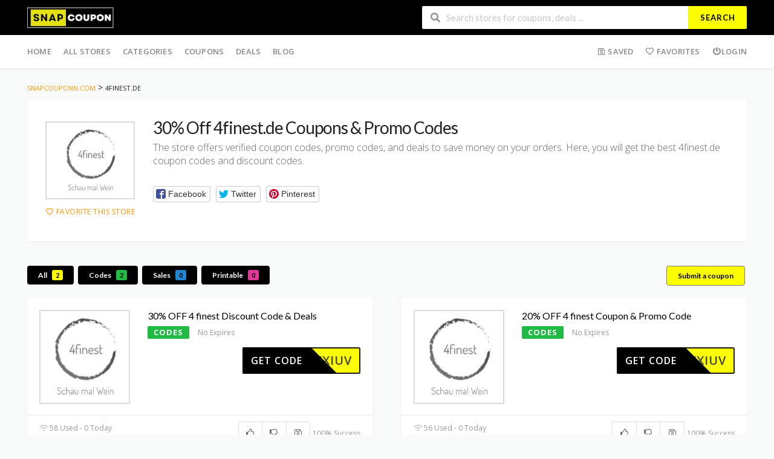

--- FILE ---
content_type: text/css
request_url: https://snapcouponn.com/wp-content/themes/CouponHub/style.css?ver=1.2
body_size: 17220
content:
@charset "UTF-8";
/*
Theme Name: CouponHub
Theme URI: https://www.couponthemes.net/couponhub/
Author: CouponThemes
Author URI: http://www.couponthemes.net
Description: An advanced and most popular WordPress Coupons and Deal Theme
Version: 1.2
License: GNU General Public License v2 or later
License URI: http://www.gnu.org/licenses/gpl-2.0.html
Text Domain: coupon-hub
Tags: one-column, two-columns, right-sidebar, custom-background, custom-colors, custom-header, custom-menu, editor-style, featured-images, flexible-header, sticky-post, threaded-comments, translation-ready
*/
/*--------------------------------------------------------------
>>> TABLE OF CONTENTS:
----------------------------------------------------------------
1.0 Reset
2.0 Document
3.0 Layout
4.0 Elements
5.0 Posts
6.0 Pages
7.0 Widgets
8.0 User Area
9.0 Supports
10.0 Plugins
11.0 Responsive

--------------------------------------------------------------*/
/*
$small_phone:	400px;
$phone: 		500px;
$table: 		790px;
$small_desktop:	1100px;
*/
/*--------------------------------------------------------------
1.0 Reset
--------------------------------------------------------------*/
html {
  -ms-text-size-adjust: 100%;
  -webkit-text-size-adjust: 100%;
}

body {
  line-height: 1;
  margin: 0;
  padding: 0;
}

article,
aside,
details,
figcaption,
figure,
footer,
header,
hgroup,
main,
nav,
section,
summary {
  display: block;
}

a:focus {
  outline: none;
}

a:active,
a:hover {
  outline: 0;
}

a img {
  border: 0;
}

audio,
canvas,
progress,
video {
  display: inline-block;
  vertical-align: baseline;
}

audio:not([controls]) {
  display: none;
  height: 0;
}

[hidden],
template {
  display: none;
}

abbr[title] {
  border-bottom: 1px dotted;
}

b,
strong {
  font-weight: bold;
}

dfn {
  font-style: italic;
}

small {
  font-size: 80%;
}

sub,
sup {
  font-size: 75%;
  height: 0;
  line-height: 0;
  position: relative;
  vertical-align: baseline;
}

sup {
  bottom: 1ex;
}

sub {
  top: 0.5ex;
}

img {
  border: 0;
  -ms-interpolation-mode: bicubic;
}

pre {
  overflow: auto;
}

button,
input,
optgroup,
select,
textarea {
  color: inherit;
  font: inherit;
  margin: 0;
}

button {
  overflow: visible;
}

button,
select {
  text-transform: none;
}

button,
html input[type=button],
input[type=reset],
input[type=submit] {
  -webkit-appearance: button;
  cursor: pointer;
}

input[type=search] {
  -webkit-appearance: textfield;
  box-sizing: content-box;
}

input[type=search]::-webkit-search-cancel-button,
input[type=search]::-webkit-search-decoration {
  -webkit-appearance: none;
}

button[disabled],
html input[disabled] {
  cursor: default;
}

button::-moz-focus-inner,
input::-moz-focus-inner {
  border: 0;
  padding: 0;
}

button,
input {
  line-height: normal;
  *overflow: visible;
}

input[type=checkbox],
input[type=radio] {
  padding: 0;
}

*,
*:before,
*:after {
  box-sizing: border-box;
}

legend {
  border: 0;
  padding: 0;
}

textarea {
  overflow: auto;
}

optgroup {
  font-weight: bold;
}

table {
  border-collapse: collapse;
  border-spacing: 0;
}

td,
th {
  padding: 0;
}

.clearfix:after, .widget-area .widget_categories .widget-content ul:after, .store-listing-item:after, .st-menu:after, .container:after, .box-item:after {
  content: ".";
  display: block;
  height: 0;
  clear: both;
  visibility: hidden;
}

.clearfix, .widget-area .widget_categories .widget-content ul, .store-listing-item, .st-menu, .container, .box-item {
  display: inline-block;
}

.clearfix, .widget-area .widget_categories .widget-content ul, .store-listing-item, .st-menu, .container, .box-item {
  display: block;
}

.clear {
  zoom: 1;
}
.clear:before, .clear:after {
  display: table;
  content: "";
}
.clear:after {
  clear: both;
}

.break, pre, p, ul, ol, dl, blockquote, h1,
h2,
h3,
h4,
h5,
h6 {
  word-break: break-word;
  word-wrap: break-word;
}

.none {
  display: none;
}

/*--------------------------------------------------------------
2.0 Document Setup
--------------------------------------------------------------*/
/*------------------------------
	2.1 Typography
------------------------------*/
html, body {
  margin: 0;
  padding: 0;
  height: 100%;
  font-size: 14px;
}

body {
  background: #f0f0f0;
  height: 100%;
}

body, p {
  font-family: "Open Sans", Helvetica, Arial, sans-serif;
  font-size: 13.5px;
  line-height: 1.8;
  color: #666666;
}

pre,
code,
input,
textarea {
  font: inherit;
}

::-moz-selection {
  background: #000000;
  color: #FFFFFF;
}

::selection {
  background: #000000;
  color: #FFFFFF;
}

/*------------------------------
	2.2 Links
------------------------------*/
a {
  color: #fcfd02;
  text-decoration: none;
}
a:hover {
  color: #ff9900;
  text-decoration: none;
}

/*------------------------------
	2.3 Heading
------------------------------*/
h1,
h2,
h3,
h4,
h5,
h6 {
  clear: both;
  font-family: "Open Sans", Helvetica, Arial, sans-serif;
  font-weight: normal;
  margin-bottom: 20px;
  margin-top: 0;
  color: #222222;
}
h1 a,
h2 a,
h3 a,
h4 a,
h5 a,
h6 a {
  color: #222222;
  text-decoration: none;
}

h1 {
  line-height: 1.6;
  font-size: 26px;
  letter-spacing: -0.5px;
}
@media screen and (min-width: 790px) {
  h1 {
    font-size: 35px;
  }
}
h1 span {
  font-weight: bold;
}

h2 {
  line-height: 1.6;
  font-size: 23px;
}
@media screen and (min-width: 790px) {
  h2 {
    font-size: 26px;
  }
}

h3 {
  font-size: 20px;
  line-height: 1.6;
}

h4 {
  font-weight: normal;
  font-size: 18px;
}

h5 {
  font-size: 15px;
}

h6 {
  font-weight: normal;
  font-size: 13px;
}

/*------------------------------
	2.4 Base
------------------------------*/
ul, ol, dl, p, details, address, .vcard, figure, pre, fieldset, table, dt, dd, hr {
  margin-bottom: 15px;
  margin-top: 0;
}

/*------------------------------
	2.5 Content
------------------------------*/
img {
  height: auto;
  max-width: 100%;
  vertical-align: middle;
}

b,
strong {
  font-weight: bold;
}

blockquote {
  clear: both;
  margin: 20px 0;
}
blockquote p {
  font-style: italic;
}
blockquote cite {
  font-style: normal;
  margin-bottom: 20px;
  font-size: 13px;
}

dfn,
cite,
em,
i {
  font-style: italic;
}

figure {
  margin: 0;
}

address {
  margin: 20px 0;
}

hr {
  border: 0;
  border-top: 1px solid #e9e9e9;
  height: 1px;
  margin-bottom: 20px;
}

tt,
kbd,
pre,
code,
samp,
var {
  font-family: Monaco, Consolas, "Andale Mono", "DejaVu Sans Mono", monospace;
  background-color: #e9e9e9;
  padding: 5px 7px;
  border-radius: 2px;
}

pre {
  overflow: auto;
  white-space: pre-wrap;
  max-width: 100%;
  line-height: 1.7;
  margin: 20px 0;
  padding: 20px;
}

details summary {
  font-weight: bold;
  margin-bottom: 20px;
}
details :focus {
  outline: none;
}

abbr,
acronym,
dfn {
  cursor: help;
  font-size: 0.95em;
  text-transform: uppercase;
  border-bottom: 1px dotted #e9e9e9;
  letter-spacing: 1px;
}

mark {
  background-color: #fff9c0;
  text-decoration: none;
}

small {
  font-size: 75%;
}

big {
  font-size: 125%;
}

ul, ol {
  padding-left: 20px;
}

ul {
  list-style: disc;
}

ol {
  list-style: decimal;
}

ul li, ol li {
  margin: 8px 0;
}

dt {
  font-weight: bold;
}

dd {
  margin: 0 20px 20px;
}

/*------------------------------
	2.6 Table
------------------------------*/
table {
  width: 100%;
  margin-bottom: 20px;
  border: 1px solid #e9e9e9;
  border-collapse: collapse;
  border-spacing: 0;
}

table > thead > tr > th,
table > tbody > tr > th,
table > tfoot > tr > th,
table > thead > tr > td,
table > tbody > tr > td,
table > tfoot > tr > td {
  border: 1px solid #e9e9e9;
  line-height: 1.42857;
  padding: 5px;
  vertical-align: middle;
  text-align: center;
}

table > thead > tr > th, table > thead > tr > td {
  border-bottom-width: 2px;
}

table th {
  font-size: 14px;
  letter-spacing: 2px;
  text-transform: uppercase;
}

/*------------------------------
	2.7 Form
------------------------------*/
fieldset {
  padding: 20px;
  border: 1px solid #e9e9e9;
}

input[type=reset], input[type=submit], input[type=submit] {
  cursor: pointer;
  background: #fcfd02;
  border: none;
  display: inline-block;
  color: #000000;
  letter-spacing: 1px;
  text-transform: uppercase;
  line-height: 1;
  text-align: center;
  padding: 17px 23px 18px 23px;
  border-radius: 2px;
  margin: 3px 0;
  text-decoration: none;
  font-weight: 600;
  font-size: 13px;
}
input[type=reset]:hover, input[type=submit]:hover, input[type=submit]:hover {
  opacity: 0.8;
}

input[type=button]:hover, input[type=button]:focus, input[type=reset]:hover,
input[type=reset]:focus, input[type=submit]:hover, input[type=submit]:focus,
button:hover, button:focus {
  cursor: pointer;
}

textarea {
  resize: vertical;
}

select {
  max-width: 100%;
  overflow: auto;
  vertical-align: top;
  outline: none;
  border: 1px solid #e9e9e9;
  padding: 10px;
}

textarea,
input[type=date],
input[type=datetime],
input[type=datetime-local],
input[type=email],
input[type=month],
input[type=number],
input[type=password],
input[type=search],
input[type=tel],
input[type=text],
input[type=time],
input[type=url],
input[type=week] {
  cursor: pointer;
  max-width: 100%;
  background-color: transparent;
  border: 1px solid #e9e9e9;
  -webkit-appearance: none;
  padding: 10px 15.3846153846px;
  border-radius: 2px;
}
textarea:focus,
input[type=date]:focus,
input[type=datetime]:focus,
input[type=datetime-local]:focus,
input[type=email]:focus,
input[type=month]:focus,
input[type=number]:focus,
input[type=password]:focus,
input[type=search]:focus,
input[type=tel]:focus,
input[type=text]:focus,
input[type=time]:focus,
input[type=url]:focus,
input[type=week]:focus {
  outline: none;
  border-color: #fcfd02;
}

button::-moz-focus-inner {
  border: 0;
  padding: 0;
}

input[type=radio], input[type=checkbox] {
  margin: 0 10px;
}

input, textarea, input[type=submit]:focus {
  outline: 0 none;
}

/*------------------------------
	2.8 Accessibility
------------------------------*/
/*Show Style*/
.d_block{
  display: block !important;
}
/* Text meant only for screen readers */
.screen-reader-text {
  clip: rect(1px, 1px, 1px, 1px);
  position: absolute !important;
}

.screen-reader-text:hover,
.screen-reader-text:active,
.screen-reader-text:focus {
  background-color: #AAAAAA;
  border-radius: 3px;
  clip: auto !important;
  color: #fcfd02;
  display: block;
  height: auto;
  left: 5px;
  line-height: normal;
  padding: 17px;
  text-decoration: none;
  top: 5px;
  width: auto;
  z-index: 100000;
  /* Above WP toolbar */
}

/*------------------------------
	2.9 Helper
------------------------------*/
.hide {
  display: none;
}

.primary-color, .primary-bg {
  color: #fcfd02;
}

.secondary-color, .secondary-bg {
  color: #ff9900;
}

.text-transform-none {
  text-transform: none !important;
}
.text-transform-none h1, .text-transform-none h2, .text-transform-none h3, .text-transform-none h4, .text-transform-none h5 {
  text-transform: none !important;
}

.fleft {
  float: left;
}

.fright {
  float: right;
}

.text-center {
  text-align: center;
}

.text-right {
  text-align: right;
}

.primary-colored {
  color: #fcfd02;
}

.box-item {
  padding: 20px 20px 16px 20px;
  margin-bottom: 15px;
}

/*--------------------------------------------------------------
3.0 Layout
--------------------------------------------------------------*/
.site {
  margin: 0 auto;
}

.container {
  max-width: 1230px;
  padding: 0px 25px;
  margin: 0 auto;
  position: relative;
}
@media screen and (min-width: 790px) {
  .container {
    padding: 0px 10px;
  }
}
@media screen and (min-width: 1100px) {
  .container {
    padding: 0px 20px;
  }
}
@media screen and (max-width: 500px) {
  .container {
    padding: 0px 15px;
  }
}
@media screen and (max-width: 400px) {
  .container {
    padding: 0px 10px;
  }
}

.site-content #content-wrap {
  padding-top: 40px;
  padding-bottom: 40px;
}
.frontpage-container{
  padding-top: 0px !important;
}
.content-area {
  width: 100%;
  float: none;
  padding-bottom: 40px;
}
@media screen and (min-width: 790px) {
  .content-area {
    width: 66.0194174757%;
    float: left;
    padding-bottom: 0px;
  }
}

.sidebar {
  width: 100%;
  float: none;
}
@media screen and (min-width: 790px) {
  .sidebar {
    width: 29.1262135922%;
    float: left;
  }
}

.content-box {
  padding: 30px;
  margin-bottom: 30px;
}
@media screen and (max-width: 500px) {
  .content-box {
    padding: 15px;
    margin-bottom: 15px;
  }
}

.no-sidebar .content-box {
  padding: 40px;
}
@media screen and (max-width: 790px) {
  .no-sidebar .content-box {
    padding: 5px;
  }
}

.no-sidebar .content-area {
  width: 100%;
}

@media screen and (min-width: 790px) {
  .left-sidebar .content-area {
    float: right;
  }

  .right-sidebar .sidebar {
    float: right;
  }
}
/**/
.content-widgets .widget {
  margin-top: 40px;
  margin-bottom: 40px;
}
.content-widgets.frontpage-after-main .widget:last-child {
  margin-bottom: 0px;
}

/* SiteOrigin page builder extended */
.panel-grid {
  margin-bottom: 40px;
}

@media screen and (min-width: 790px) {
  .wpc-pn-row-wrapper {
    margin-left: -2.427184466%;
    margin-right: -2.427184466%;
  }
  .wpc-pn-row-wrapper .panel-grid-cell {
    padding-left: 2.427184466%;
    padding-right: 2.427184466%;
  }
}
@media screen and (max-width: 790px) {
  .wpc-pn-row-wrapper {
    margin-left: 0;
    margin-right: 0;
  }
  .wpc-pn-row-wrapper .panel-grid-cell {
    padding-left: 0;
    padding-right: 0;
    float: none !important;
    width: 100% !important;
    margin-bottom: 40px;
  }
  .wpc-pn-row-wrapper .panel-grid-cell:last-child {
    margin-bottom: 0;
  }
}

/*--------------------------------------------------------------
4.0 Elements
--------------------------------------------------------------*/
/*------------------------------
	4.1 Header
------------------------------*/
.site-header .logo_area {
  margin-top: 2px;
}

.site-header .logo_area a img{
  height:35px;
}
@media screen and (max-width: 570px) {
  .site-header .logo_area {
    float: none !important;
    text-align: center;
    margin-bottom: 15px;
  }

}

.primary-header {
  padding: 10px 0px;
  background: #000000;
  color: rgba(255, 255, 255, 0.6);
}

.title_area .site-title {
  line-height: 1;
  font-size: 22px;
  text-transform: uppercase;
  margin-bottom: 5px;
  letter-spacing: 1px;
  font-weight: bold;
}
.title_area .site-title a {
  color: rgba(255, 255, 255, 0.6);
}
.title_area .site-description {
  color: rgba(255, 255, 255, 0.6);
  font-size: 12px;
  line-height: 1;
  margin-bottom: 0px;
  text-transform: uppercase;
  letter-spacing: 1px;
}

.site-navigation {
  background: #ffffff;
  box-shadow: 0 0 5px rgba(0, 0, 0, 0.12);
  position: relative;
  z-index: 30;
}


@media screen and (max-width: 790px) {
  .site-header .site-navigation .primary-navigation{
    float:right !important;
  }
  .site-header .site-navigation .nav-user-action{
    float:left !important;
  }
  .site-header .site-navigation .primary-navigation .icon{
    font-size:1.4em;
  }
}

/* Header Hightlight
------------------------------*/
.header-highlight {
  display: none;
}
.header-highlight a {
  margin-left: 30px;
  margin-top: 7px;
  display: inline-block;
}
.header-highlight a .highlight-icon {
  text-align: center;
  font-size: 20px;
  line-height: 1;
  margin-bottom: 8px;
  color: rgba(255, 255, 255, 0.6);
}
.header-highlight a .highlight-text {
  line-height: 1;
  color: rgba(255, 255, 255, 0.6);
  text-transform: uppercase;
  font-size: 11px;
  letter-spacing: 1px;
}
.header-highlight a:hover .highlight-text,
.header-highlight a:hover .highlight-icon {
  color: #ffffff;
}
.header-highlight a:first-child {
  margin-left: 60px;
}
@media screen and (min-width: 1100px) {
  .header-highlight {
    display: block;
  }
}

/* Search Form
------------------------------*/
@media screen and (max-width: 790px) {
  #header-search {
    margin-top: 5px;
  }
}
@media screen and (max-width: 500px) {
  #header-search {
    float: none;
    text-align: center;
    display: inline-block;
  }
}
#header-search .search-sample {
  display: block;
  font-size: 11px;
  margin-top: 7px;
  line-height: 1;
}
#header-search .search-sample a {
  color: rgba(255, 255, 255, 0.6);
  margin-left: 2px;
}
#header-search .search-sample a:hover {
  color: #ffffff;
}
#header-search .search-sample span {
  margin-right: 10px;
}
@media screen and (max-width: 790px) {
  #header-search .search-sample {
    display: none;
  }
}
#header-search .header-search-input {
  float: right;
}
@media screen and (max-width: 570px) {
  #header-search .header-search-input {
    float: none;
    text-align: center;
  }
}
#header-search input[type=text] {
  font-size: 15px;
  border: none;
  border-radius: 2px;
}
@media screen and (min-width: 790px) {
  #header-search input[type=text] {
    width: 440px;
  }
}
@media screen and (max-width: 500px) {
  #header-search input[type=text] {
    width: 50%;
  }
}
#header-search .header-search-submit {
  background: #fcfd02;
  color: #000000;
  text-transform: uppercase;
  font-size: 13px;
  letter-spacing: 1px;
  border-top-right-radius: 2px;
  border-bottom-right-radius: 2px;
}
#header-search .result {
  display: -webkit-box;
  display: flex;
  position: relative;
}
#header-search .result a {
  display: block;
  position: absolute;
  z-index: 10;
  top: 0px;
  left: 0px;
  width: 100%;
  height: 100%;
}
#header-search .results .result .image + .content {
  margin: 0px;
  align-self: center;
}
#header-search .results .image {
  display: -webkit-box;
  display: flex;
  -webkit-box-align: center;
          align-items: center;
  -webkit-box-pack: center;
          justify-content: center;
  text-align: center;
  margin-right: 1em;
  -webkit-box-flex: 0;
          flex: 0 0 auto;
  align-self: center;
  border-radius: 0px;
}
#header-search .results .result .image img {
  width: 90px;
}

@media screen and (max-width: 570px) {
  .header_right.fright {
    float: none !important;
    text-align: center;
  }
}
/* Primary Navigation
------------------------------*/
.st-menu,
.st-menu * {
  margin: 0;
  padding: 0;
  list-style: none;
}

.st-menu ul {
  position: absolute;
  display: none;
  top: 100%;
  left: 0;
  z-index: 99;
}
.st-menu .menu-box {
  position: absolute;
  display: none;
  top: 100%;
  right: 0;
  z-index: 99;
}
.st-menu li:hover > .menu-box,
.st-menu li.sfHover > .menu-box {
  display: block;
}
.st-menu ul ul {
  top: 0;
  left: 100%;
}
.st-menu li {
  position: relative;
}
.st-menu > li {
  float: left;
}
.st-menu li:hover > ul,
.st-menu li.sfHover > ul {
  display: block;
}
.st-menu a {
  display: block;
  position: relative;
}

.st-menu ul {
  min-width: 12em;
  *width: 12em;
  box-shadow: 0 9px 14px rgba(0, 0, 0, 0.05);
  padding-bottom: 7px;
  background: #ffffff;
}
.st-menu ul ul {
  padding-top: 7px;
}
.st-menu li {
  white-space: nowrap;
  *white-space: normal;
  -webkit-transition: background 0.2s;
  transition: background 0.2s;
}
.st-menu > li:first-child > a {
  padding-left: 0px;
}
.st-menu > li > a {
  font-size: 13px;
  font-weight: 600;
  letter-spacing: 0.2px;
  text-transform: uppercase;
  padding: 18px 10px 18px;
}
.st-menu li:hover,
.st-menu li.sfHover {
  -webkit-transition: none;
  transition: none;
}
.st-menu a {
  color: #888888;
  padding: 7px 20px;
  font-size: 13px;
  font-family: "Open Sans", Helvetica, Arial, sans-serif;
  text-decoration: none;
  zoom: 1;
}
.st-menu a:hover {
  color: #000000 !important;
}
.st-menu a i {
  margin-right: 0px;
  font-size: 13px;
}
.st-menu li.current-menu-item a {
  color: #000000;
}

.sf-arrows .sf-with-ul {
  padding-right: 2.5em;
  *padding-right: 1em;
}
.sf-arrows .sf-with-ul:after {
  content: "";
  position: absolute;
  top: 50%;
  right: 1em;
  margin-top: -3px;
  height: 0;
  width: 0;
  border: 5px solid transparent;
  border-top-color: #cccccc;
}
.sf-arrows > li > .sf-with-ul:focus:after,
.sf-arrows > li:hover > .sf-with-ul:after,
.sf-arrows > .sfHover > .sf-with-ul:after {
  border-top-color: #fcfd02;
  opacity: 0.5;
}
.sf-arrows ul .sf-with-ul:after {
  margin-top: -5px;
  margin-right: -3px;
  border-color: transparent;
  border-left-color: #cccccc;
}
.sf-arrows ul li > .sf-with-ul:focus:after,
.sf-arrows ul li:hover > .sf-with-ul:after,
.sf-arrows ul .sfHover > .sf-with-ul:after {
  border-left-color: #fcfd02;
  opacity: 0.5;
}

.nav-toggle {
  display: none;
  font-size: 20px;
  padding: 0px;
  line-height: 53px;
  margin-left: -3px;
  cursor: pointer;
  color: #777777;
}

.nav-toggle-subarrow {
  display: none;
}
#nav_toggle_close{
  display: none;
}

@media screen and (max-width: 790px) {
  .primary-navigation .st-menu {
    width: 100% !important;
    display: none;
  }

  .st-menu.st-menu-mobile {
    display: block !important;
    position: absolute;
    left: 0;
    width: 100%;
    background: #ffffff;
    border-top: 1px solid #e9e9e9;
    z-index: 100;
  }
  .st-menu.st-menu-mobile > li > a {
    padding: 12px 20px;
  }
  .st-menu.st-menu-mobile ul {
    box-shadow: none;
    background: #ffffff;
    padding-bottom: 0;
    border-top: 1px solid #e9e9e9;
    position: static !important;
    display: none !important;
  }
  .st-menu.st-menu-mobile ul li:last-child {
    border-bottom: none;
  }
  .st-menu.st-menu-mobile ul li a {
    padding: 12px 35px;
  }
  .st-menu.st-menu-mobile ul li li a {
    padding: 12px 70px;
  }
  .st-menu.st-menu-mobile li {
    border-bottom: 1px solid #e9e9e9;
    float: none !important;
    display: block !important;
    width: 100% !important;
  }
  .st-menu.st-menu-mobile .nav-toggle-subarrow {
    display: block;
    color: #999999;
    font-weight: normal;
    position: absolute;
    top: 0;
    right: 0;
    cursor: pointer;
    text-align: center;
    padding: 12px 20px 11px;
  }
  .st-menu.st-menu-mobile .nav-toggle-dropdown > .nav-toggle-subarrow i.icon.plus:before {
    content: "";
  }
  .st-menu.st-menu-mobile .nav-toggle-dropdown > ul {
    display: block !important;
  }

  .nav-toggle {
    display: block;
  }
}
/* Header User Action Menu
------------------------------*/
.nav-user-action .st-menu {
  position: relative;
}
.nav-user-action .st-menu > li:last-child > a {
  padding-right: 0;
}
.nav-user-action .st-menu > li:first-child > a {
  padding-left: 0;
}
.nav-user-action .st-menu > li {
  position: static;
}
.nav-user-action .st-menu > li > a {
  padding-left: 10px;
  padding-right: 10px;
}
@media screen and (max-width: 400px) {
  .nav-user-action .st-menu > li > a {
    padding-left: 4px;
    padding-right: 4px;
    font-size: 11px;
    padding-top: 20px;
  }
}
.nav-user-action .st-menu ul {
  right: 0;
  left: auto;
}
.nav-user-action .st-menu .menu-box {
  background: #ffffff;
  box-shadow: 0 9px 14px rgba(0, 0, 0, 0.05);
  min-width: 300px;
  padding: 15px 30px 20px;
  overflow: hidden;
  white-space: normal;
}
@media screen and (max-width: 400px) {
  .nav-user-action .st-menu .menu-box {
    width: 100%;
    right: -15px;
  }
}
.nav-user-action .st-menu .menu-box .menu-box-title {
  font-size: 16px;
  font-weight: 300;
  letter-spacing: 0px;
  display: block;
  margin-bottom: 20px;
}
.nav-user-action .st-menu .menu-box .saved-coupon {
  padding-bottom: 15px;
  margin-bottom: 17px;
  border-bottom: 1px solid #e9e9e9;
}
.nav-user-action .st-menu .menu-box .saved-coupon:last-child {
  border-bottom: none;
  margin-bottom: 0;
  padding-bottom: 0px;
}
.nav-user-action .st-menu .menu-box .saved-coupon .store-thumb {
  width: 80px;
  height: auto;
  float: left;
  margin-right: 15px;
}
.nav-user-action .st-menu .menu-box .saved-coupon .coupon-text {
  overflow: hidden;
}
.nav-user-action .st-menu .menu-box .saved-coupon .coupon-text a {
  font-size: 13px;
  line-height: 1.5;
}
.nav-user-action .st-menu .menu-box .exp-text {
  font-size: 10px;
  display: block;
  margin-top: 2px;
  font-style: italic;
}
.nav-user-action .st-menu .menu-box a {
  padding: 0;
  color: #fcfd02;
  font-size: 14px;
}
.nav-user-action .st-menu .menu-box a:hover {
  color: #ff9900;
}
.nav-user-action .st-menu .menu-box .store-thumb a {
  line-height: 64px;
}
.nav-user-action .st-menu .menu-box .more-links {
  display: block;
  margin-top: 20px;
}

.store-thumb {
  border: 2px solid #dadada;
  border-radius: 2px;
  display: block;
}
.store-thumb img {
  float: left;
  width: 100%;
  height: auto;
}
.store-thumb a,
.store-thumb .thumb-padding {
  display: block;
  padding: 4px;
  width: 100%;
}
.store-thumb a:after,
.store-thumb .thumb-padding:after {
  content: ".";
  display: block;
  height: 0;
  clear: both;
  visibility: hidden;
}
.store-thumb.text-thumb {
  text-align: center;
  font-size: 24px;
  font-weight: bold;
  text-transform: uppercase;
  line-height: 1.2;
  display: -webkit-box;
  display: flex;
  min-height: 100px;
  -webkit-box-orient: vertical;
  -webkit-box-direction: normal;
          flex-direction: column;
  -webkit-box-pack: center;
          justify-content: center;
  line-height: 100px;
}
.store-thumb.text-thumb .thumb-padding {
  line-height: 1.2;
  overflow: hidden;
}
.store-thumb:affter {
  content: ".";
  display: block;
  height: 0;
  clear: both;
  visibility: hidden;
}
.store-thumb:hover {
  border-color: #000000;
}

#site-header-nav {
  -webkit-transition: all 1s ease-out;
  /* Safari */
  -webkit-transition: all 0.5s ease-out;
  transition: all 0.5s ease-out;
}

/*------------------------------
	4.2 Content
------------------------------*/
/* Content Related Elements
------------------------------*/
/* Front Page
------------------------------*/

/*front page*/
.st-menu li.current-menu-item a{
  color:#000 !important;
}

.frontpage-container .store-listings{
  display: flex;
  flex-wrap: wrap;
  justify-content: space-between;
}

.frontpage-container .widget_popular_stores .popular-stores{
  box-shadow: none;
  background: transparent;
}
.frontpage-container .widget_popular_stores .store-thumb {
  border: 2px solid #dadada;
}

.frontpage-container .fav-category-area .cate-parent {
  display: grid;
  grid-template-columns: auto auto auto auto;
  grid-row-gap: 10px;
  grid-column-gap: 15px;
  list-style: none;
  padding: 0px;
}
.frontpage-container .fav-category-area .cate-item {
  width: 100%;
  background: #000000;
  margin-bottom: 10px;
  border: 1px solid #000;
  box-shadow: 0px 0px 5px #0006;
}
.frontpage-container .fav-category-area .category-name:hover,.category-name:hover{
  color: #fff;
}
.frontpage-container .fav-category-area .cat-title {
  padding: 3px 5px;
}
@media screen and (max-width: 600px) {
  .frontpage-container .fav-category-area .cate-parent{
    grid-template-columns: auto auto !important;
  }
}



/* Popular Stores
------------------------------*/
.popular-stores {
  background: #ffffff;
  padding: 10px;
}
.popular-stores .store-thumb a {
  text-align: center;
  line-height: 107px;
}
.popular-stores .store-name a {
  text-align: center;
  display: block;
  font-size: 13px;
  margin-top: 7px;
  margin-bottom: -3px;
  color: #666666;
}
.popular-stores .store-name a:hover {
  color: #fcfd02;
}
.popular-stores .owl-item {
  padding: 10px 10px;
}
@media screen and (max-width: 500px) {
  .popular-stores {
    padding: 5px;
  }
  .popular-stores .store-name {
    display: none;
  }
  .popular-stores .owl-item {
    padding: 5px;
  }
}
.popular-stores .owl-controls .owl-prev {
  left: -50px;
}
@media screen and (max-width: 1100px) {
  .popular-stores .owl-controls .owl-prev {
    left: auto;
    right: 10px;
    top: -35px;
    opacity: 0.8;
  }
  .popular-stores .owl-controls .owl-prev img {
    width: 8px;
    height: auto;
  }
}
.popular-stores .owl-controls .owl-next {
  right: -50px;
}
@media screen and (max-width: 1100px) {
  .popular-stores .owl-controls .owl-next {
    right: -10px;
    top: -35px;
    opacity: 0.8;
  }
  .popular-stores .owl-controls .owl-next img {
    width: 8px;
    height: auto;
  }
}

.popular-stores.inside-content {
  padding: 0px;
  margin: 0px -10px;
}
.popular-stores.inside-content .store-carousel .owl-next {
  top: -25px;
  right: 10px;
  opacity: 1;
}
.popular-stores.inside-content .store-carousel .owl-next img {
  width: 8px;
}
.popular-stores.inside-content .store-carousel .owl-prev {
  top: -25px;
  right: 30px;
  left: auto;
  opacity: 1;
}
.popular-stores.inside-content .store-carousel .owl-prev img {
  width: 8px;
}

.inside-content.shadow-box {
  box-shadow: none;
}

.store-listing{
  width: 100%;
}

.store-listing-item {
  padding: 20px 20px 16px 20px;
  margin-bottom: 15px;
}
@media screen and (max-width: 500px) {
  .store-listing-item {
    padding: 10px 10px 5px 10px;
    overflow: hidden;
  }
}
.store-listing-item:last-child {
  margin-bottom: 0;
}
.store-listing-item .store-thumb-link {
  float: none;
  display: block;
  margin-right: 0;
}
@media screen and (min-width: 400px) {
  .store-listing-item .store-thumb-link {
    float: none;
    margin-right: 0;
  }
}
@media screen and (min-width: 500px) {
  .store-listing-item .store-thumb-link {
    float: left;
    margin-right: 20px;
  }
}
@media screen and (max-width: 500px) {
  .store-listing-item .store-thumb-link {
    width: 110px;
    float: left;
    margin-right: 10px;
  }
}
.store-listing-item .store-thumb-link .store-thumb {
  width: 100%;
  max-width: 150px;
  margin-bottom: 5px;
}
.store-listing-item .store-thumb-link .store-thumb img {
  max-width: 100%;
  height: auto;
}
@media screen and (max-width: 500px) {
  .store-listing-item .store-thumb-link .store-thumb {
    width: 100%;
    max-width: 100%;
  }
}
.store-listing-item .store-thumb-link .store-thumb a {
  padding: 4px;
  text-align: center;
  border: 2px solid #dadada;
}
.cat-coupon-lists .store-thumb-link .store-thumb a {
  border: none;
}
.store-listing-item .store-thumb-link .store-name {
  line-height: 1.3;
}
.store-listing-item .store-thumb-link .store-name a {
  max-width: 150px;
  text-overflow: ellipsis;
  white-space: nowrap;
  overflow: hidden;
}
.store-listing-item .store-thumb-link .store-name a {
  display: inline-block;
  font-size: 13px;
  color: #666666;
  text-align: center;
}
@media screen and (max-width: 500px) {
  .store-listing-item .store-thumb-link .store-name a {
    width: 100%;
    margin-bottom: 10px;
  }
}
.store-listing-item .store-thumb-link .store-name a:hover {
  color: #fcfd02;
}
.store-listing-item .store-thumb-link .store-name a i {
  margin-left: -3px;
}
.store-listing-item.no-thumb .latest-coupon {
  max-width: 400px;
}
.store-listing-item .latest-coupon {
  max-width: 100%;
  max-width: 250px;
  margin-right: 0px;
  float: left;
}
@media screen and (min-width: 400px) {
  .store-listing-item .latest-coupon {
    width: 100%;
    max-width: 100%;
  }
}
@media screen and (min-width: 500px) {
  .store-listing-item .latest-coupon {
    max-width: 270px;
  }
}
@media screen and (max-width: 500px) {
  .store-listing-item .latest-coupon {
    overflow: hidden;
    max-width: auto;
    width: auto;
    float: none;
  }
}
@media screen and (min-width: 790px) {
  .store-listing-item .latest-coupon {
    max-width: 228px;
  }
}
@media screen and (min-width: 1100px) {
  .store-listing-item .latest-coupon {
    max-width: 250px;
  }
}
.store-listing-item .latest-coupon .coupon-title {
  font-size: 16px;
  margin-bottom: 5px;
  font-weight: 500;
  margin-top: -2px;
  line-height: 1.5;
}
@media screen and (max-width: 500px) {
  .store-listing-item .latest-coupon .coupon-title {
    line-height: 1.3;
    margin-top: 3px;
  }
}
.store-listing-item .latest-coupon .coupon-title a {
  color: #fcfd02;
}
.store-listing-item .latest-coupon .coupon-title a:hover {
  color: #ff9900;
}
@media screen and (max-width: 500px) {
  .store-listing-item .latest-coupon .coupon-des {
    display: none;
  }
}
.store-listing-item .coupon-detail {
  margin-top: 25px;
  float: left;
}

@media screen and (min-width: 500px) {
  .store-listing-item .coupon-detail {
    float: right;
  }
}
@media screen and (max-width: 790px) {
  .store-listing-item .coupon-detail {
    display: none;
    float: right;
  }
  .single-coupon-box .store-listing-item .coupon-detail {
    display: block;
    margin-left: auto;
    margin-right: auto;
    max-width: 225px;
    float: none;
  }
}
.single-coupon-box{
  margin-bottom: 20px;
  border: 3px dashed #dddddd;
}
.single-coupon-box button:hover, .single-coupon-box a:hover{
  color: #ffffff;
}
.single-coupon-box button:focus, .single-coupon-box a:focus{
  color: #ffffff;
}

.store-listing-item .coupon-detail .exp-text {
  font-size: 13px;
  display: block;
  margin-top: 5px;
  margin-bottom: -2px;
  color: #888888;
  text-align: left;
}
@media screen and (max-width: 500px) {
  .store-listing-item .coupon-detail .exp-text {
    margin-top: 0;
  }
}
.store-listing-item .coupon-save {
  float: right;
  font-size: 15px;
  margin-right: -4px;
  margin-top: -2px;
  color: #999999;
}
.store-listing-item .coupon-save:hover {
  color: #fcfd02;
}
.store-listing-item .coupon-saved {
  color: #fcfd02;
}

.store-listing-item .latest-coupon .coupon-title a{
  color: #000000 !important;
}
.store-listing-item .latest-coupon .more{
  color: #1b1c1d;
  font-weight: bold;
}

.coupon-item .coupon-des-full {
  display: none;
  -webkit-transition: all 1s linear;
  transition: all 1s linear;
}
.coupon-item.show-full .coupon-des-ellip {
  display: none;
}
.coupon-item.show-full .coupon-des-full {
  display: block;
}

/* Coupon Modal
------------------------------*/
.tax-coupon_store .ui.dimmer.modals{
  padding: 0;
}
.tax-coupon_store .ui.dimmer.modals .content{
  padding: 10px !important;
}
@media screen and (max-width: 500px) {
  .tax-coupon_store .ui.dimmer.modals .coupon-content .clearfix {
    display: none;
  }
}
.coupon-modal {
  background: #f8f9f9;
}
.coupon-modal .coupon-header {
  padding: 10px 25px 30px;
  position: relative;
  background: #ffffff;
}
@media screen and (min-width: 500px) {
  .coupon-modal .coupon-header {
    padding: 10px 25px 10px;
  }
}
.coupon-modal .coupon-header .coupon-store-thumb {
  float: none;
  display: block;
  text-align: center;
  margin-right: 0px;
}
.coupon-modal .coupon-header .coupon-store-thumb img {
  max-height: 50px;
  width: auto;
}
@media screen and (min-width: 500px) {
  .coupon-modal .coupon-header .coupon-store-thumb {
    float: left;
    margin-right: 10px;
  }
}
.coupon-modal .coupon-header .coupon-title {
  font-size: 16px;
  line-height: 1.7;
  margin-top: 11px;
  max-width: 100%;
  padding-right: 15px;
  text-overflow: ellipsis;
  white-space: nowrap;
  position: relative;
  overflow: hidden;
  color: #222222;
}
@media screen and (min-width: 500px) {
  .coupon-modal .coupon-header .coupon-title {
    float: left;
    max-width: 73%;
    font-weight: 700;
  }
}
.coupon-modal .coupon-header .close {
  position: absolute;
  right: 25px;
  top: 25px;
  width: 18px;
  height: 18px;
  cursor: pointer;
  background: url(assets/images/close.svg) no-repeat center center;
}
.coupon-modal .coupon-content {
  padding: 30px 0 35px;
  margin: 0 4%;
  width: 92%;
}
@media screen and (min-width: 500px) {
  .coupon-modal .coupon-content {
    width: 60%;
    padding: 20px 0 20px;
    margin: 0 20%;
  }
}
.coupon-modal .coupon-content p.coupon-type-text {
  display: inline-block;
  font-size: 12px;
  letter-spacing: 1.2px;
  margin-bottom: 8px;
  text-transform: uppercase;
  width: 100%;
  text-align: center;
}
@media screen and (min-width: 500px) {
  .coupon-modal .coupon-content p.coupon-type-text {
    font-size: 13px;
  }
}
.coupon-modal .coupon-content .modal-code {
  background: #ffffff;
  text-align: center;
  margin-bottom: 17px;
  display: block;
}
.coupon-modal .coupon-content .modal-code .coupon-code {
  display: block;
}
.coupon-modal .coupon-content .modal-code .coupon-code::after {
  clear: both;
  content: " ";
  display: block;
}
.coupon-modal .coupon-content .modal-code .coupon-code .input {
  width: 100%;
  max-width: 100%;
}
.coupon-modal .coupon-content .modal-code .action {
  padding: 20px 0px;
  max-width: 100%;
}
@media screen and (max-width: 500px) {
  .coupon-modal .coupon-content .modal-code .action {
    padding: 20px 0;
  }
}
@media screen and (max-width: 500px) {
  .coupon-modal .coupon-content .modal-code .action.ui.fluid.input {
    display: block;
  }
}
@media screen and (max-width: 500px) {
  .coupon-modal .coupon-content .modal-code .action.ui.fluid.input > input.code-text {
    border-right: 2px dashed #ff9900 !important;
    border-top-right-radius: 3px !important;
    border-bottom-right-radius: 3px !important;
  }
}
@media screen and (max-width: 500px) {
  .coupon-modal .coupon-content .modal-code .action.ui.fluid.input .button {
    border-radius: 0.28571429rem;
  }
}
.coupon-modal .coupon-content .modal-code .action .button {
  display: -webkit-box;
  display: flex;
}
@media screen and (max-width: 500px) {
  .coupon-modal .coupon-content .modal-code .action .button {
    width: auto !important;
    display: block;
    margin-left: auto;
    margin-top: 10px;
    max-width: 100%;
    -webkit-box-flex: 0;
            flex: none;
    float: none;
    clear: both;
    margin-right: auto;
  }
}
.coupon-modal .coupon-content .modal-code .code-text {
  background: #fff1db;
  display: -webkit-box;
  display: flex;
  -webkit-box-flex: 1;
          flex: 1 0 auto;
  padding: 8px 10px 10px;
  font-size: 25px;
  font-weight: bold;
  border: 2px dashed #ff9900;
  color: #000000;
  border-radius: 3px;
  width: inherit;
  letter-spacing: 2px;
}
@media screen and (min-width: 500px) {
  .coupon-modal .coupon-content .modal-code .code-text {
    font-size: 30px;
  }
}
@media screen and (max-width: 500px) {
  .coupon-modal .coupon-content .modal-code .code-text {
    width: 100% !important;
    text-align: center;
  }
}
.coupon-modal .coupon-content .user-ratting {
  position: relative;
  float: left;
  display: inline-block;
  margin-bottom: 15px;
}
.coupon-modal .coupon-content .user-ratting .ui.button {
  border-radius: 2px;
  font-size: 20px;
  padding: 8px;
  border-color: #dddddd;
  box-shadow: none;
}
.coupon-modal .coupon-content .user-ratting .ui.button i {
  color: #999999;
}
.coupon-modal .coupon-content .user-ratting .ui.button:hover i {
  color: #fcfd02;
}
.coupon-modal .coupon-content .go-store {
  float: right;
}
.coupon-modal .coupon-content .deal-actived {
  display: inline-block;
  margin: 20px 0px;
  padding: 15px 26px;
}
.coupon-modal .coupon-content .user-ratting-text {
  font-size: 12px;
  letter-spacing: 1.2px;
  text-transform: uppercase;
  margin-top: 10px;
}
.coupon-modal .coupon-content .show-detail {
  float: right;
  font-size: 12px;
  letter-spacing: 1.2px;
  text-transform: uppercase;
  margin-right: -6px;
}
.coupon-modal .coupon-content .show-detail-single {
  margin-top: 10px;
}
.coupon-modal .coupon-content .show-detail a {
  color: #666666;
}
.coupon-modal .coupon-content .show-detail a:hover, .coupon-modal .show-detail-single a:hover {
  color: #000000;
}
.coupon-modal .coupon-content .show-detail .show-detail-on {
  color: #fcfd02;
}
.coupon-modal .coupon-content .coupon-popup-detail {
  margin-top: 30px;
}
.coupon-modal .coupon-content .coupon-popup-detail p {
  font-size: 13px;
  margin-bottom: 5px;
}
.coupon-modal .coupon-content .coupon-popup-detail p:last-child {
  margin-bottom: 0px;
}
.coupon-modal .coupon-content .btn_secondary:hover, .coupon-modal .coupon-content .btn_secondary:active {
  color: #fff !important;
  font-weight: 700;
}
.coupon-modal .coupon-content .btn_secondary:active, .coupon-modal .coupon-content .btn_secondary:active {
  color: #fff !important;
  font-weight: 700;
}
.coupon-modal .coupon-content .btn_secondary:focus, .coupon-modal .coupon-content .btn_secondary:focus {
  color: #fff !important;
  font-weight: 700;
}
.coupon-modal .coupon-footer {
  padding: 10px 25px;
  background: #ffffff;
}
.coupon-modal .coupon-footer ul {
  list-style: none;
  margin: 0;
  padding: 0;
}
@media screen and (min-width: 500px) {
  .coupon-modal .coupon-footer ul li {
    padding: 0;
    display: inline-block;
    float: left;
    margin-left: 15px;
  }
  .coupon-modal .coupon-footer ul li:first-child {
    margin-left: 0px;
  }
  .coupon-modal .coupon-footer ul li:last-child {
    float: right;
    margin-left: 0px;
  }
}
.coupon-modal .coupon-footer ul li a,
.coupon-modal .coupon-footer ul li span {
  font-size: 12px;
  color: #999999;
}
.coupon-modal .coupon-footer ul li a i,
.coupon-modal .coupon-footer ul li span i {
  margin-left: 0px;
  margin-right: 0px;
  color: #cccccc;
}
.coupon-modal .coupon-footer ul li a:hover {
  color: #fcfd02;
}

.coupon-deal-modal .show-detail {
  margin-top: -50px;
}

.coupon-listing-item {
  padding-bottom: 0px;
}
.coupon-listing-item .store-thumb-link .store-thumb {
  margin-bottom: 30px;
}
@media screen and (min-width: 790px) {
  .coupon-listing-item .store-thumb-link .store-thumb {
    margin-bottom: 0px;
  }
}
@media screen and (max-width: 500px) {
  .coupon-listing-item .store-thumb-link .store-thumb {
    margin-bottom: 0;
  }
}
.coupon-listing-item .coupon-detail {
  margin-top: 10px;
}
.coupon-listing-item .coupon-detail .coupon-button {
  margin-bottom: 10px;
}
.coupon-listing-item .coupon-detail .user-ratting i {
  font-size: 18px;
  color: #999999;
}
.coupon-listing-item .coupon-detail .user-ratting .ui.button {
  padding: 6px 6px 5px;
}
.coupon-listing-item .coupon-detail .user-ratting .ui.button:hover i {
  color: #fcfd02;
}
.coupon-listing-item .coupon-detail .user-ratting .ui.button.active {
  background: none;
}
.coupon-listing-item .coupon-detail .user-ratting .ui.button.active i {
  color: #fcfd02;
}
.coupon-listing-item .coupon-detail .ui.basic.buttons {
  border-radius: 2px;
}
.coupon-listing-item .coupon-detail .voted-value {
  font-size: 11px;
  letter-spacing: 0.5px;
  text-transform: uppercase;
}
.coupon-listing-item .c-type {
  margin: 0px 0px 4px;
  display: inline-block;
}
.coupon-listing-item .c-type .c-code {
  background: #21ba45;
  color: #ffffff;
  padding: 4px 10px 4px;
  line-height: 1;
  text-transform: uppercase;
  font-size: 13px;
  font-weight: bold;
  letter-spacing: 1px;
  display: inline-block;
  border-radius: 2px;
}
@media screen and (max-width: 500px) {
  .coupon-listing-item .c-type .c-code {
    font-size: 10px;
  }
}
.coupon-listing-item .c-type .c-sale {
  background: #ea4c89;
  padding: 3px 10px 5px;
}
.coupon-listing-item .c-type .c-print {
  background: #2d3538;
}
.coupon-listing-item .c-type .exp {
  font-size: 12px;
  color: #999999;
  margin-left: 10px;
}
.coupon-listing-item .coupon-listing-footer {
  margin: 18px -20px 0px;
  padding: 10px 20px 12px;
  border-top: 1px solid #e9e9e9;
}
.coupon-listing-item .coupon-listing-footer ul {
  margin: 0px;
  padding: 0px;
  list-style: none;
}
@media screen and (max-width: 500px) {
  .coupon-listing-item .coupon-listing-footer ul {
    text-align: right;
    line-height: 1;
  }
}
.coupon-listing-item .coupon-listing-footer ul li {
  margin: 0;
}
@media screen and (max-width: 500px) {
  .coupon-listing-item .coupon-listing-footer ul li {
    width: auto;
    float: none;
    display: inline-block;
    text-overflow: ellipsis;
    white-space: nowrap;
    position: relative;
    overflow: hidden;
  }
  .coupon-listing-item .coupon-listing-footer ul li:not(first-child) a {
    font-size: 0;
    margin-left: 10px;
  }
  .coupon-listing-item .coupon-listing-footer ul li:not(first-child) a i {
    font-size: 1rem;
  }
  .coupon-listing-item .coupon-listing-footer ul li:first-child {
    float: left;
  }
}
@media screen and (min-width: 500px) {
  .coupon-listing-item .coupon-listing-footer ul li {
    padding: 0;
    display: inline-block;
    float: left;
    margin-left: 15px;
  }
  .coupon-listing-item .coupon-listing-footer ul li:first-child {
    margin-left: 0px;
  }
  .coupon-listing-item .coupon-listing-footer ul li:last-child {
    float: right;
    margin-left: 0px;
  }
}
.coupon-listing-item .coupon-listing-footer ul li a,
.coupon-listing-item .coupon-listing-footer ul li span {
  font-size: 12px;
  color: #999999;
}
.coupon-listing-item .coupon-listing-footer ul li a i,
.coupon-listing-item .coupon-listing-footer ul li span i {
  margin-left: 0px;
  margin-right: 0px;
  color: #cccccc;
}
.coupon-listing-item .coupon-listing-footer ul li a:hover,
.coupon-listing-item .coupon-listing-footer ul li a.active {
  color: #fcfd02;
}
.coupon-listing-item .coupon-listing-footer .reveal-content {
  padding: 30px 20px 40px;
  border-top: 1px solid #e9e9e9;
  margin: 12px -20px -12px;
  display: none;
  position: relative;
}
@media screen and (min-width: 500px) {
  .coupon-listing-item .coupon-listing-footer .reveal-content {
    padding: 30px 50px 40px;
  }
}
@media screen and (min-width: 790px) {
  .coupon-listing-item .coupon-listing-footer .reveal-content {
    padding: 30px 90px 40px;
  }
}
.coupon-listing-item .coupon-listing-footer .reveal-content h4 {
  font-weight: 300;
  letter-spacing: -0.1px;
}
.coupon-listing-item .coupon-listing-footer .reveal-content .close {
  position: absolute;
  right: 25px;
  top: 35px;
  width: 18px;
  height: 18px;
  cursor: pointer;
  background: url(assets/images/close.svg) no-repeat center center;
}
.coupon-listing-item .coupon-listing-footer .reveal-content.active {
  display: block;
}
.coupon-listing-item .coupon-exclusive {
  border-top: 1px solid #e9e9e9;
  margin: 17px -20px -10px;
  padding: 7px 20px 0;
  font-size: 13px;
}
.coupon-listing-item .coupon-exclusive strong {
  font-weight: 600;
}
.coupon-listing-item .coupon-exclusive strong i {
  color: #fcfd02;
  margin-right: 0px;
}
.coupon-listing-item .post-content {
  margin: 10px 0px;
}

.coupon-modal .coupon-footer .modal-share {
  position: relative;
  margin: 0px;
  padding: 8px 0px;
}
.coupon-modal .coupon-footer .modal-share:hover .share-modal-popup {
  text-align: center;
  right: -10px;
  width: 250px;
  top: auto;
  bottom: 15px;
  display: block;
  visibility: visible;
}
.coupon-modal .coupon-footer .modal-share:hover .share-modal-popup .icon {
  color: #fff;
}

.coupon-status-heading {
  display: block;
  margin-top: 30px;
}

.widget_wpc_coupons .load-more.wpb_content_element {
  margin-bottom: 0px;
  margin-top: 30px;
}

.single-coupon .site-content #content-wrap {
  padding-top: 20px;
}

/* List Categories
------------------------------*/
.list-categories {
  padding: 13px 20px;
}
@media screen and (max-width: 790px) {
  .list-categories {
    padding: 13px 10px;
  }
}
@media screen and (max-width: 500px) {
  .list-categories {
    padding: 13px 0px;
  }
}
@media screen and (max-width: 400px) {
  .list-categories {
    padding: 13px 0px;
  }
}
.list-categories ul {
  list-style: none;
  margin: 0;
  padding: 0;
}
.list-categories ul li {
  margin: 0;
  width: 100%;
  float: left;
  display: inline-block;
  position: relative;
}
@media screen and (min-width: 500px) {
  .list-categories ul li {
    width: 33.333333%;
  }
}
@media screen and (min-width: 1100px) {
  .list-categories ul li {
    width: 25%;
  }
}
.list-categories ul li a {
  width: 100%;
  padding: 7px 0px;
  display: inline-block;
  text-overflow: ellipsis;
  white-space: nowrap;
  position: relative;
  overflow: hidden;
  font-size: 14px;
  font-weight: 600;
}
@media screen and (min-width: 500px) {
  .list-categories ul li a {
    padding: 0px 0px;
  }
}
@media screen and (min-width: 400px) {
  .list-categories ul li a {
    padding: 0px 0px;
  }
}
.list-categories ul li a span {
  box-shadow: 0 1px 0 rgba(0, 0, 0, 0.07);
  background: #f9f9f9;
  padding: 3px;
  min-width: 30px;
  margin-right: 7px;
  border-radius: 4px;
  font-size: 12px;
  text-align: center;
  color: #bbbbbb;
  display: inline-block;
}

.widget-area .list-categories ul li a {
  font-weight: normal;
}
.widget-area .list-categories ul li.column {
  font-size: inherit !important;
}

/* Coupon Feature App
------------------------------*/
.coupon-app-wrapper {
  background: #ffffff;
  border-top: 1px solid #eeeeee;
  padding-top: 50px;
  padding-bottom: 40px;
}
@media screen and (min-width: 1100px) {
  .coupon-app-wrapper {
    padding-bottom: 0;
  }
}
.coupon-app-wrapper .section-heading {
  line-height: 1;
  text-transform: uppercase;
  letter-spacing: 1.2px;
  font-size: 14px;
}

.coupon-app p {
  font-size: 16px;
  font-weight: 300;
}
.coupon-app h2 {
  font-weight: 300;
  letter-spacing: -0.5px;
  font-size: 27px;
  margin-bottom: 10px;
  margin-top: 20px;
}
@media screen and (min-width: 500px) {
  .coupon-app h2 {
    font-size: 26px;
  }
}
@media screen and (min-width: 790px) {
  .coupon-app h2 {
    font-size: 32px;
  }
}
.coupon-app .column {
  padding-top: 0px !important;
  padding-bottom: 0px !important;
}
@media screen and (max-width: 790px) {
  .coupon-app .column:last-child img {
    float: none;
    max-width: 70%;
  }
}
.coupon-app .ui.grid {
  margin-top: 0px !important;
  margin-bottom: 0px !important;
}

.app-button {
  color: #ffffff;
  float: left;
  margin-right: 15px;
  background: #81858b;
  margin-top: 15px;
  border-radius: 3px;
}
.app-button .fleft {
  border-right: 1px solid rgba(255, 255, 255, 0.1);
  padding: 2px 4px 6px 8px;
}
.app-button .fright {
  padding: 9px 15px 5px;
}
.app-button i {
  font-size: 38px;
  line-height: 50px;
  margin: 0px;
}
.app-button .avail-text {
  display: block;
  font-size: 11px;
  line-height: 1;
}
.app-button .app-service {
  font-size: 18px;
  text-transform: uppercase;
  letter-spacing: -0.3px;
  font-weight: bold;
  line-height: 1.5;
}
.app-button:hover {
  color: #ffffff;
  background: #111111;
}

.android-button {
  background: #82b21c;
}

/* Load More
------------------------------*/
.load-more {
  text-align: center;
}
.load-more .ui.btn.btn_large {
  padding: 15px 30px 16px;
  letter-spacing: 2px;
}

.store-listings + .load-more {
  display: table;
  margin: 0 auto;
  margin-top: 25px;
}

/* Advertisement
------------------------------*/
.after-content-ads {
  display: inline-block;
  margin: 20px 0px;
}

.ads-area .ui.divider {
  font-size: 10px;
  letter-spacing: 2px;
  font-weight: 600;
  color: #888888;
  margin-top: 0;
}

/* Breadcrumb
------------------------------*/
.breadcrumb,
.breadcrumbs,
.custom-page-header .breadcrumbs,
.ui.breadcrumb,
.ui.breadcrumbs,
.custom-page-header .ui.breadcrumbs {
  margin-bottom: 1em;
}

.ui.breadcrumb span {
  font-size: 11px;
  text-transform: uppercase;
}

/* Categories Index A-Z
------------------------------*/
.cate-az a {
  color: #666666;
}
.cate-az a:hover {
  color: #fcfd02;
}
.cate-az .cate-item {
  list-style: none;
}
.cate-az .cate-parent > a {
  font-size: 16px;
  color: #fcfd02;
}
.cate-az .cate-parent > a i {
  color: #666666;
}
.cate-az .cate-child {
  margin-top: 15px;
  padding-top: 10px;
  padding-left: 15px;
  border-top: 2px solid #f5f5f5;
}
.cate-az .category-name:after {
  content: "";
  clear: both;
  display: block;
}
.cate-az .category-name .cat-az-thumb {
  width: 2em;
  height: 2em;
  display: inline-block;
  border-radius: 50%;
  overflow: hidden;
  box-shadow: 0 0 0 0.1em rgba(0, 0, 0, 0.1) inset;
  float: left;
  vertical-align: middle;
  margin-right: 0.35rem;
}
.cate-az .category-name img {
  width: 100%;
  height: auto;
}

.all-category-area  .cate-parent {
  display: grid;
  grid-template-columns: auto auto auto auto;
  grid-row-gap: 10px;
  grid-column-gap: 15px;
}
.all-category-area  .cate-item {
  width: 100%;
  background: #000000;
  margin-bottom: 10px;
  border: 1px solid #000;
  box-shadow: 0px 0px 5px #0006;
}
.all-category-area  .cat-title {
  padding: 3px 5px;
}
@media screen and (max-width: 790px) {
  .all-category-area  .cate-parent {
    display: grid;
    grid-template-columns: auto auto;
  }

}

/* Stores Index A-Z
------------------------------*/
.store-listing {
  padding-left: 30px;
}

@media screen and (max-width: 790px) {
  .store-listing {
    padding-left: 0px;
  }
}

@media screen and (max-width: 500px) {
  .store-listings:not(.couponstore-tpl-full) .store-name {
    display: none;
  }
}
@media screen and (max-width: 500px) {
  .store-listings:not(.couponstore-tpl-full) .store-listing-item .coupon-detail {
    display: block;
    float: none;
    overflow: hidden;
    display: inline-block;
    width: calc(100% - 130px);
    margin-top: 0;
  }
}
@media screen and (max-width: 500px) {
  .store-listings:not(.couponstore-tpl-full) .store-listing-item .coupon-detail .coupon-button {
    display: none;
  }
}

.store-listing-box {
  margin-bottom: 0;
  padding-top: 60px;
}
@media screen and (max-width: 790px) {
  .store-listing-box:last-child {
    margin-bottom: 0px;
  }
}

.store-letter-content ul li {
  width: 25%;
  float: left;
  list-style: none;
  position: relative;
  margin: 3px 0;
}
.store-letter-content ul li a{
  color:#202020;
}

@media screen and (max-width: 790px) {
  .store-letter-content ul li {
    width: 50%;
  }
}
@media screen and (max-width: 400px) {
  .store-letter-content ul li {
    width: 100%;
  }
}

/*------------------------------
	4.3 Sidebar
------------------------------*/
.widget .ui.action.icon.input > input {
  width: 160px;
}

.widget-area .widget {
  margin-bottom: 30px;
}
.widget-area .widget .widget-title {
  font-size: 12px;
  text-transform: uppercase;
  margin-bottom: 10px;
  letter-spacing: 1.2px;
  font-weight: 500;
}
.widget-area .widget-content {
  padding: 20px;
}
@media screen and (max-width: 500px) {
  .widget-area .widget-content {
    padding: 0px 15px;
  }
}
@media screen and (max-width: 400px) {
  .widget-area .widget-content {
    padding: 0px 10px;
  }
}
.widget-area .widget-content ul {
  margin: 0px;
  padding: 0px;
  list-style: none;
}
.widget-area .widget-content ul li {
  margin: 0px;
}
.widget-area .widget-content ul li a {
  padding: 6px 0px;
  display: inline-block;
}
.widget-area .widget-content ul li:first-child a {
  padding-top: 0px;
}
.widget-area .widget-content ul li:last-child a {
  padding-bottom: 0px;
}
.widget-area .widget_categories .widget-content {
  padding: 10px 20px;
}
.widget-area .widget_categories .widget-content ul li {
  float: left;
  width: 50%;
  display: inline-block;
}
.widget-area .widget_categories .widget-content ul li a {
  padding: 7px 0px;
}
.widget-area .widget_categories .widget-content ul li:first-child a {
  padding-top: 7px;
}
.widget-area .ui.icon.input > i.icon {
  opacity: 0.2;
}

/*------------------------------
	4.4 Footer
------------------------------*/
.site-footer {
  padding: 20px 0px 20px;
  background: #222222;
  color: rgba(255, 255, 255, 0.3);
  font-size: 12.5px;
  text-align:center;
  /* Elements */
  /* Extract Footer Elements */
  /* Columns & Settings */
  /* Widget Area On/Off */
}
@media screen and (max-width: 790px) {
  .site-footer .container {
    padding: 0px 10px;
  }
  .site-footer .container .footer-widgets-area {
    margin-left: 10px;
    margin-right: 10px;
  }
  .site-footer .container .footer_copy {
    padding-left: 15px;
    padding-right: 15px;
  }
}
@media screen and (max-width: 500px) {
  .site-footer .container {
    padding: 0px 10px;
  }
  .site-footer .container .footer-widgets-area {
    margin-left: -5px;
    margin-right: -5px;
  }
  .site-footer .container .footer_copy {
    padding-left: 5px;
    padding-right: 5px;
  }
}
.site-footer p {
  color: rgba(255, 255, 255, 0.3);
  font-size: 18px;
}
.site-footer a {
  color: rgba(255, 255, 255, 0.5);
  font-size: 12.5px;
}
.site-footer a:hover {
  color: #fcfd02;
}
.site-footer ul {
  list-style: none;
  padding: 0;
  margin: 0;
}
.site-footer ul li {
  margin: 0;
  display: inline;
  margin: 10px 15px;
}
.site-footer ul li a {
  display: inline-block;
  padding: 5px 0px;
  font-size: 16px;
  color: #fff;
  text-decoration: none;
  height: 30px;
  line-height: 30px;
}
.site-footer table > thead > tr > th,
.site-footer table > tbody > tr > th,
.site-footer table > tfoot > tr > th,
.site-footer table > thead > tr > td,
.site-footer table > tbody > tr > td,
.site-footer table > tfoot > tr > td {
  border-color: rgba(255, 255, 255, 0.1);
}
.site-footer textarea,
.site-footer input[type=date],
.site-footer input[type=datetime],
.site-footer input[type=datetime-local],
.site-footer input[type=email],
.site-footer input[type=month],
.site-footer input[type=number],
.site-footer input[type=password],
.site-footer input[type=search],
.site-footer input[type=tel],
.site-footer input[type=text],
.site-footer input[type=time],
.site-footer input[type=url],
.site-footer input[type=week] {
  border-color: rgba(255, 255, 255, 0.1);
}
.site-footer .widget_nav_menu ul ul,
.site-footer .widget_nav_menu ul ul ul {
  padding: 0px;
}
.site-footer .widget_nav_menu ul li {
  padding: 0;
}
.site-footer .widget_nav_menu ul li a {
  display: block;
  padding: 5px 10px 9px 17px;
  position: relative;
  border-bottom: 1px dotted rgba(255, 255, 255, 0.1);
}
.site-footer .widget_nav_menu ul li a:before {
  content: "";
  font-family: Icons;
  font-size: 10px;
  display: block;
  position: absolute;
  left: 0;
  top: 8px;
}
.site-footer .widget_nav_menu ul li:last-child a {
  border-bottom: none;
}
.site-footer .app-button {
  background: rgba(255, 255, 255, 0.05);
}
.site-footer .app-button i {
  font-size: 25px;
  line-height: 46px;
}
.site-footer .app-button .fleft {
  border-right: 1px solid rgba(255, 255, 255, 0.05);
  padding: 4px 8px 11px 10px;
}
.site-footer .app-button .android-button {
  background: rgba(255, 255, 255, 0.03);
}
.site-footer .newsletter-box-wrapper .newsletter-text {
  font-size: 13px;
  margin-top: 8px;
}
.site-footer .newsletter-box-wrapper input {
  border-radius: 2px;
}
.site-footer .newsletter-box-wrapper .input .ui.button {
  background: #fcfd02;
  color: #ffffff;
  font-size: 11px;
  text-transform: uppercase;
  letter-spacing: 1px;
  border-top-right-radius: 2px;
  border-bottom-right-radius: 2px;
}
.site-footer .footer-social a {
  background: rgba(255, 255, 255, 0.05);
  color: #ffffff;
  margin-bottom: 5px;
}
.site-footer .footer-social a:hover {
  background: #fcfd02;
  color: #ffffff;
}
.site-footer .footer-columns .footer-column .widget {
  padding-bottom: 20px;
  padding-top: 20px;
  margin-bottom: 0px;
  border: none;
}
.site-footer .footer-columns .footer-column .widget .widget-title {
  color: rgba(255, 255, 255, 0.3);
  font-size: 14px;
  margin-bottom: 20px;
}
.site-footer .footer_copy {
  padding-top: 10px;
  margin-top: 10px;
  border-top: 2px solid rgba(255, 255, 255, 0.03);
}
.site-footer .footer_copy p {
  margin-bottom: 5px;
}
.site-footer .footer_copy ul li a {
  display: inline-block;
  float: left;
  margin-right: 25px;
}
.site-footer .footer-widgets-off .footer_copy {
  padding-top: 0px;
  margin-top: 0px;
  border-top: none;
}
.site-footer select {
  color: #666666;
  max-width: 100%;
}
.site-footer .widget_newsletter .newsletter-box-wrapper.shadow-box {
  padding: 0px;
  background: transparent;
}
.site-footer .widget_newsletter .newsletter-box-wrapper.shadow-box .sidebar-social a {
  background: rgba(255, 255, 255, 0.05) none repeat scroll 0 0;
  color: #fff;
}
.site-footer .widget_newsletter .newsletter-box-wrapper.shadow-box .sidebar-social a:hover {
  background: #fcfd02;
}
.site-footer .widget_newsletter .ui.action.icon.input > input {
  width: 150px;
}
.site-footer .newsletter-box-wrapper.shadow-box .input .ui.button {
  padding-left: 8px;
  padding-right: 8px;
}

/*------------------------------
	4.5 User Page
------------------------------*/
.st-profile-meta .st-user-socials a {
  width: auto;
  height: auto;
}

.stuser-form-profile .stuser-form-header,
.stuser-form-profile .st-profile-cover {
  -webkit-border-top-left-radius: 4px;
  -webkit-border-top-right-radius: 4px;
  -moz-border-radius-topleft: 4px;
  -moz-border-radius-topright: 4px;
  border-top-left-radius: 4px;
  border-top-right-radius: 4px;
}
.stuser-form-profile .stuser-form-header .st-profile-meta {
  box-shadow: 0 1px 1px rgba(0, 0, 0, 0.08);
  border-bottom: 1px solid rgba(220, 220, 220, 0.08);
  border-left: 1px solid rgba(220, 220, 220, 0.08);
  border-right: 1px solid rgba(220, 220, 220, 0.08);
  padding-bottom: 20px;
  padding-top: 10px;
}
.stuser-form-profile .stuser-form-header .st-user-socials {
  margin-top: 15px;
}
.stuser-form-profile .stuser-form-header .st-profile-meta-info .st-display-name {
  line-height: 23px;
  font-size: 23px;
}
.stuser-form-profile .stuser-form-header .st-profile-meta-info .dashicons::before {
  vertical-align: middle;
}
.stuser-form-profile .stuser-form-header .st-profile-meta-info .list-meta-info i {
  margin-top: 3px;
}
.stuser-form-profile .stuser-form-header .st-profile-meta-info .list-meta-info span {
  margin-right: 15px;
}
.stuser-form-profile .section-heading .button {
  float: right;
  margin-top: 8px;
}
.stuser-form-profile .stuser-form-sidebar {
  background-color: transparent;
  color: #888888;
}
.stuser-form-profile .stuser-form-sidebar li a {
  background-color: transparent;
  color: #666666;
}
.stuser-form-profile .stuser-form-sidebar li.active a, .stuser-form-profile .stuser-form-sidebar li:hover a {
  background-color: #f0f0f0;
}

/* Tooltip */
.coupon-item [data-tooltip][data-inverted]:after,
.coupon-deal [data-tooltip][data-inverted]:after,
.coupon-item [data-tooltip][data-inverted]::before,
.coupon-deal [data-tooltip][data-inverted]::before,
.modal [data-tooltip][data-inverted]:after,
.coupon-deal-tooltip[data-inverted]:after,
.coupon-item [data-tooltip][data-inverted]::before,
.coupon-deal [data-tooltip][data-inverted]::before {
  font-size: 12px;
  letter-spacing: 0px;
}

/* Content toggle */
.content-toggle .content-more {
  display: none;
}

/* No Support Copy JS */
.no-copy-cmd .coupon-code .ui.action.input:not([class*="left action"]) > input.code-text {
  border-right-width: 2px !important;
  border-right-color: #ff9900 !important;
}
.no-copy-cmd .coupon-code .button {
  width: 0 !important;
  visibility: hidden;
  overflow: hidden !important;
  padding: 0px !important;
  display: none !important;
}

.wpcoupon-ajax-overlay .ui.dimmer {
  background-color: rgba(225, 225, 225, 0.8);
}
.wpcoupon-ajax-overlay .ui.dimmer .ui.loader:before {
  border-color: #ff9900;
  margin-top: 5px;
}
.ui.dimmer .ui.loader:after {
  margin-top: 5px;
}
.couponcat-sortby-wrapper.ui.list {
  padding: 20px 20px 20px 20px;
}
.couponcat-sortby-wrapper.ui.list:last-child {
  padding-bottom: 20px;
}
.couponcat-sortby-wrapper .item .coupon-cat-sortby {
  margin-left: 0;
  margin-right: 5px;
}

.couponcat-load-more {
  text-align: center;
}

/*--------------------------------------------------------------
5.0 Posts
--------------------------------------------------------------*/
/* Entry Content
------------------------------*/
.entry-content cite {
  display: block;
  margin-top: 10px;
}
.entry-content cite:before {
  content: "- ";
}
.entry-content table > thead > tr > th, .entry-content table > tbody > tr > th, .entry-content table > tfoot > tr > th, .entry-content table > thead > tr > td, .entry-content table > tbody > tr > td, .entry-content table > tfoot > tr > td {
  padding: 15.3846153846px;
}
.entry-content blockquote {
  padding: 20px 80px 20px 28px;
  position: relative;
  background: #f8f9f9;
  border-left: 3px solid #fcfd02;
  font-style: italic;
}
.entry-content blockquote p {
  margin: 0px;
}
.entry-content h3, .entry-content h4, .entry-content h5 {
  margin-bottom: 15px;
  font-weight: 600;
}

/* WordPress caption style
------------------------------*/
.wp-caption {
  max-width: 100%;
  font-style: italic;
  line-height: 1.35;
  margin-bottom: 30px;
}
.wp-caption img[class*=wp-image-] {
  display: block;
  max-width: 98%;
}
.wp-caption .wp-caption-text {
  margin: 10px 0;
}

.wp-caption-text,
.entry-thumbnail-caption,
.cycle-caption {
  font-style: italic;
  line-height: 1.35;
  font-size: 13px;
}

.alignleft,
.entry-thumbnail.thumbnail {
  display: inline;
  float: left;
  margin-right: 30px;
}

.alignright {
  display: inline;
  float: right;
  margin-left: 30px;
}

.aligncenter {
  display: block;
  clear: both;
  margin-left: auto;
  margin-right: auto;
}

img.wp-smiley {
  margin-bottom: 0;
  margin-top: 0;
  padding: 0;
  border: none;
}

.gallery-caption {
  font-family: inherit;
}

.bypostauthor {
  margin: 0;
}

/**
* 14.2 Galleries
*/
.gallery {
  margin-bottom: 15px;
  margin-left: -15px;
  margin-right: -15px;
}
.gallery .gallery-item {
  display: inline-block;
  padding: 15px;
  text-align: center;
  vertical-align: top;
  width: 100%;
}
.gallery .gallery-item img {
  width: 100%;
}

.gallery-columns-2 .gallery-item {
  max-width: 50%;
}

.gallery-columns-3 .gallery-item {
  max-width: 33.33%;
}

.gallery-columns-4 .gallery-item {
  max-width: 25%;
}

.gallery-columns-5 .gallery-item {
  max-width: 20%;
}

.gallery-columns-6 .gallery-item {
  max-width: 16.66%;
}

.gallery-columns-7 .gallery-item {
  max-width: 14.28%;
}

.gallery-columns-8 .gallery-item {
  max-width: 12.5%;
}

.gallery-columns-9 .gallery-item {
  max-width: 11.11%;
}

.gallery-icon img {
  margin: 0 auto;
}

.gallery-caption {
  color: #707070;
  display: block;
  padding-top: 5px;
}

.gallery-columns-6 .gallery-caption,
.gallery-columns-7 .gallery-caption,
.gallery-columns-8 .gallery-caption,
.gallery-columns-9 .gallery-caption {
  display: none;
}

/* Post
------------------------------*/
.post-entry .post-thumbnail {
  margin-bottom: 25px;
}
.post-entry .post-thumbnail img {
  width: 100%;
  height: auto;
}
.post-entry .post-meta {
  position: relative;
  margin-bottom: 25px;
}
.post-entry .post-meta:after {
  clear: both;
  content: " ";
  display: block;
}
.post-entry .post-meta h2 {
  clear: none;
  font-size: 23px;
  margin-bottom: 0px;
  margin-top: -8px;
  display: inline-block;
}
.post-entry .post-meta .author-avatar {
  position: absolute;
  top: 0px;
  left: 0px;
}
.post-entry .post-meta .author-avatar img {
  border-radius: 3px;
}
.post-entry .post-meta .author-avatar + .post-meta-data {
  margin-left: 65px;
  margin-top: 0px;
}
.post-entry .post-meta .meta-line-2 {
  margin-bottom: 0px;
}
.post-entry .post-meta .meta-line-2 span:after {
  content: "-";
  margin-right: 8px;
  margin-left: 8px;
}
.post-entry .post-meta .meta-line-2 span:last-child:after {
  content: "";
  margin-right: 0px;
  margin-left: 0px;
}
.post-entry .post-content iframe, .post-entry .post-content embed {
  max-width: 100%;
}

.post-entry.shadow-box.sticky {
  background-color: #fefbf7;
}

.related-coupons {
  margin-bottom: 15px;
}

.list-unstyled {
  list-style: none;
  padding: 0px;
}

/* Comments
------------------------------*/
#comments .ui.comments {
  max-width: 100%;
}
#comments .comment .comment {
  margin-left: 50px;
}
#comments .content.shadow-box {
  padding: 15px;
}

.comment-form .input {
  position: relative;
  margin-bottom: 15px;
}
.comment-form .input span.required {
  position: absolute;
  right: 10px;
  top: 18px;
  color: #dd4c0c;
  line-height: 0px;
}
.comment-form .comment-form-comment textarea {
  background: #ffffff;
}

.comment-respond {
  margin-bottom: 10px;
}

.comments .comment-respond {
  margin-top: 15px;
}

.right-sidebar .comment-respond textarea,
.left-sidebar .comment-respond textarea {
  width: 100%;
}

.comments-title.ui.dividing.header {
  font-weight: normal;
  border-bottom: none;
  margin: 30px 0px;
}

.coupon-tags {
  margin-top: 30px;
}

.single-coupon-comments {
  margin-top: 30px;
}
.single-coupon-comments .shadow-box {
  box-shadow: none;
}
.single-coupon-comments .comments-title.ui.dividing.header {
  margin-top: 0px;
}

/*--------------------------------------------------------------
6.0 Pages
--------------------------------------------------------------*/
.custom-page-header {
  margin-top: 25px;
}
.custom-page-header .inner {
  background: #ffffff;
  padding: 0px 15px 15px;
}
@media screen and (min-width: 790px) {
  .custom-page-header .inner {
    padding: 0px 30px 30px;
  }
}
.custom-page-header .inner-content {
  padding-top: 20px;
}
.custom-page-header h1 {
  font-weight: 300;
  margin-bottom: 7px;
  margin-top: 3px;
  line-height: 1.6;
  letter-spacing: -1px;
}
.custom-page-header h1 strong {
  font-weight: 700;
}
.custom-page-header .header-thumb {
  float: none;
  display: block;
  text-align: center;
  margin-bottom: 10px;
}
.custom-page-header .inner-header .header-thumb {
  display: none;
}
.tax-coupon_category .custom-page-header .inner-header .header-thumb {
  margin-top: 10px;
}
@media screen and (min-width: 790px) {
  .custom-page-header .header-thumb {
    float: left;
    display: block;
    margin-right: 30px;
    padding-top: 15px;
  }
}
@media screen and (max-width: 790px) {
  .custom-page-header h1{
    font-size: 26px;
  }
  .custom-page-header .header-thumb {
    display: none;
  }
}
@media screen and (max-width: 575px) {
  .custom-page-header h1{
    font-size: 22px;
    line-height: 1.3;
  }
}
@media screen and (max-width: 400px) {
  .custom-page-header h1{
    font-size: 18px;
    line-height: 1.2;
  }
}
.custom-page-header .header-thumb .ui.center i {
  font-size: 50px;
}
.custom-page-header .header-thumb img {
  max-width: 120px;
}
.custom-page-header .header-content {
  overflow: hidden;
}
.custom-page-header .inner-header{
  display: flex;
  column-gap: 15px;
}
.custom-page-header .header-content .entry-share {
  margin-top: 15px;
  margin-bottom: 5px;
  display: inline-block;
}
.custom-page-header .header-content, .custom-page-header .header-content p {
  font-size: 16px;
  font-weight: 300;
}

.page-header {
  padding: 30px 0px 0px;
}
.page-header h1 {
  margin-bottom: 0px;
  font-weight: 300;
  letter-spacing: -1px;
}
.page-header .ui.breadcrumb {
  margin-top: 0px;
}

.page-header-cover {
  text-align: center;
  padding: 80px 0px 80px;
  margin-bottom: 20px;
  background: url("assets/images/header-cover.jpg") bottom center;
  background-size: cover;
  position: relative;
}
.page-header-cover:after {
  background: -webkit-linear-gradient(top, transparent 0px, transparent 0px, rgba(0, 0, 0, 0.65) 100%) repeat scroll 0 0 rgba(0, 0, 0, 0);
  background: linear-gradient(to bottom, transparent 0px, transparent 0px, rgba(0, 0, 0, 0.65) 100%) repeat scroll 0 0 rgba(0, 0, 0, 0);
  bottom: 0;
  content: " ";
  left: 0;
  position: absolute;
  right: 0;
  top: 0;
  z-index: 5;
}
.page-header-cover h1 {
  margin-bottom: 0px;
  font-weight: 600;
  letter-spacing: -1px;
  color: #FFFFFF;
  position: relative;
  z-index: 20;
  font-size: 35px;
}
@media screen and (min-width: 790px) {
  .page-header-cover h1 {
    font-size: 42px;
  }
}
.page-header-cover .ui.breadcrumb {
  margin-top: 0px;
  position: relative;
  z-index: 10;
  color: #ffffff;
}
.page-header-cover .ui.breadcrumb .section {
  color: #FFFFFF;
  font-weight: bold;
}
.page-header-cover .ui.breadcrumb i {
  color: #FFFFFF;
  opacity: 1;
}
.page-header-cover .ui.breadcrumb a {
  color: #FFFFFF;
}
.page-header-cover .ui.breadcrumb a:hover {
  text-decoration: underline;
}
.page-header-cover .ui.breadcrumb .active.section {
  font-weight: 300;
}

.ui.breadcrumb .section {
  text-transform: uppercase;
  font-weight: 600;
  font-size: 11px;
}
.ui.breadcrumb a {
  color: #fcfd02;
}
.ui.breadcrumb a:hover {
  color: #ff9900;
}

.heading-line {
  background: none repeat scroll 0 0 #fab702;
  display: block;
  height: 2px;
  width: 80px;
}

.site-breadcrumb {
  padding: 8px 0px 0px;
  margin-bottom: -10px;
  color: #999999;
}
.site-breadcrumb .ui.breadcrumb a.section {
  color: #fcfd02;
}
.site-breadcrumb .ui.breadcrumb .icon.divider {
  opacity: 1;
}

.single-store-header .header-thumb {
  text-align: left;
}
.single-store-header .header-thumb .header-store-thumb a {
  border: 2px solid #dadada;
  text-align: center;
  margin-bottom: 10px;
  padding: 5px;
  display: block;
}
.custom-page-header .inner-header .header-thumb .header-store-thumb a {
  margin-top: 10px;
}
.single-store-header .header-thumb .header-store-thumb a:hover {
  border-color: #000000;
}
.single-store-header .header-thumb img {
  max-width: 200px;
}
.single-store-header .add-favorite {
  font-size: 12px;
  letter-spacing: 0.5px;
  text-transform: uppercase;
}
.single-store-header .add-favorite:hover {
  color: #fcfd02;
}

.coupon-filter {
  margin-bottom: 20px;
}
.coupon-filter .ui.menu {
  border-radius: 0px;
  box-shadow: 0 0 0 1px rgba(39, 41, 43, 0.05), 0 1px 2px 0 rgba(0, 0, 0, 0.05);
  border: none;
}
.coupon-filter .ui.menu .item {
  padding: 15px 18px;
}
.coupon-filter .ui.menu .item .offer-count {
  display: none;
  font-size: 11px;
  background: #fcfd02;
  padding: 2px 6px 2px;
  margin-left: 6px;
  color: #FFFFFF;
  border-radius: 3px;
}
@media screen and (min-width: 500px) {
  .coupon-filter .ui.menu .item .offer-count {
    display: inline-block;
  }
}
.coupon-filter .ui.menu .item .code-count {
  background: #b9dc2f;
}
.coupon-filter .ui.menu .item .sale-count {
  background: #ea4c89;
}
.coupon-filter .ui.menu .item .print-count {
  background: #2d3538;
}
.coupon-filter .filter-coupons-buttons::after {
  content: "";
  display: table;
  clear: both;
}
.coupon-filter .filter-coupons-buttons .store-filter-button {
  background: #FFF;
  box-shadow: 0 1px 1px rgba(0, 0, 0, 0.08);
  position: relative;
}
.coupon-filter .filter-coupons-buttons .store-filter-button:hover, .coupon-filter .filter-coupons-buttons .store-filter-button.current {
  background-color: rgba(0, 0, 0, 0.05);
  color: rgba(0, 0, 0, 0.95);
}
.coupon-filter .filter-coupons-buttons .store-filter-button .offer-count {
  font-size: 11px;
  background: #fcfd02;
  padding: 2px 6px 2px;
  margin-left: 6px;
  color: #000;
  border-radius: 3px;
}
.coupon-filter .filter-coupons-buttons .store-filter-button .code-count {
  background: #b9dc2f;
}
.coupon-filter .filter-coupons-buttons .store-filter-button .sale-count {
  background: #ea4c89;
}
.coupon-filter .filter-coupons-buttons .store-filter-button .print-count {
  background: #2d3538;
}
.coupon-filter .filter-coupons-buttons .coupons-types-wrap {
  float: left;
}
@media screen and (max-width: 790px) {
  .coupon-filter .filter-coupons-buttons .coupons-types-wrap .couponlist-smallscreen-info {
    display: block;
  }
  .coupon-filter .filter-coupons-buttons .coupons-types-wrap .couponlist-smallscreen-info .store-filter-button {
    background: transparent;
    box-shadow: none;
  }
  .coupon-filter .filter-coupons-buttons .coupons-types-wrap .couponlist-smallscreen-info .ui.button {
    background: #fff;
    box-shadow: 0 2px 4px 0 rgba(34, 36, 38, 0.12), 0 2px 10px 0 rgba(34, 36, 38, 0.15) !important;
  }
  .coupon-filter .filter-coupons-buttons .coupons-types-wrap .couponlist-smallscreen-info .menu .item {
    text-align: left;
    overflow: hidden;
  }
  .coupon-filter .filter-coupons-buttons .coupons-types-wrap .couponlist-smallscreen-info .menu .item .offer-count {
    float: right;
  }
  .coupon-filter .filter-coupons-buttons .coupons-types-wrap .coupon-types-list {
    display: none;
  }
}
@media screen and (max-width: 500px) {
  .coupon-filter .filter-coupons-buttons .coupons-types-wrap .couponlist-smallscreen-info .transition.visible {
    width: 125px;
    -webkit-transition: all 0.3s linear;
    transition: all 0.3s linear;
  }
}
@media screen and (max-width: 500px) {
  .coupon-filter .filter-coupons-buttons .coupons-types-wrap .couponlist-smallscreen-info .store-filter-button .offer-count {
    font-size: 10px;
  }
}
.coupon-filter .filter-coupons-buttons .submit-coupon-button {
  float: right;
  position: relative;
  position: relative;
  border: 1px solid #7a7a7a;
}
.coupon-filter .filter-coupons-buttons .submit-coupon-button:hover{
  opacity: 0.9;
}
@media screen and (max-width: 790px) {
  .coupon-filter .filter-coupons-buttons .submit-coupon-button.ui.small.button {
    font-size: 0.85714286rem;
  }
}
.coupon-filter .filter-coupons-buttons .submit-coupon-button:hover, .coupon-filter .filter-coupons-buttons .submit-coupon-button.active, .coupon-filter .filter-coupons-buttons .submit-coupon-button.active:hover {
  background: #000000 !important;
  color: #ffffff !important;
}
.coupon-filter .ui.menu .active.item {
  box-shadow: none;
  background: #FFF;
}
.coupon-filter .ui.menu > .item:first-child {
  border-radius: 0px;
}
.coupon-filter .ui.menu .item:before {
  background: -webkit-linear-gradient(rgba(0, 0, 0, 0.04) 0px, rgba(0, 0, 0, 0.04) 50%, rgba(0, 0, 0, 0.04) 100%) repeat scroll 0 0 rgba(0, 0, 0, 0);
  background: linear-gradient(rgba(0, 0, 0, 0.04) 0px, rgba(0, 0, 0, 0.04) 50%, rgba(0, 0, 0, 0.04) 100%) repeat scroll 0 0 rgba(0, 0, 0, 0);
}

.filter-coupons-by-tab.ui.pointing.menu .active.item:after {
  background: #fff;
}

#coupon-listings-store .ajax-coupons .ajax-coupons .store-load-more {
  display: none;
}

.store-load-more {
  margin-top: 25px;
  text-align: center;
}
.store-load-more .ui.btn.btn_large {
  padding: 15px 30px 16px;
  letter-spacing: 2px;
}

.content-404 .search-form {
  margin-bottom: 30px;
}


.single-store-container .content-area{
  width: 100% !important;
}

.store-listing-item .latest-coupon {
  max-width: 60%;
}
.Coupon-extra-info{
  padding:15px;
}

.single-store-container .relative-stores{
  padding:15px;
  margin-top: 50px;
}

.single-store-container .relative-stores .store-listing-box {
  display:flex;
  flex-wrap: wrap;
  justify-content: space-between;
  padding-top: 10px;
}
.single-store-container .relative-stores .fav-store-items {
  background: #000;
  border: 1px solid #000;
  margin-top: 10px;
  width: 16%;
}
.single-store-container .relative-stores .fav-store-items a:hover{
  color: #fff;
}
.single-store-container .relative-stores .fav-store-items .slide-store-title {
  text-align: center;
  padding: 2px;
}

.store-listing {
  padding-left: 0px;
}
#load-more-btn{
  box-shadow: 0px 0px 20px rgb(34 36 38 / 15%);
}

#load-more-btn:hover{
  color: #fff  !important;
}

/*--------------------------------------------------------------
7.0 Widgets
--------------------------------------------------------------*/
/* Content Widget Title */
.content-area .widget-title, .frontpage-before-main .widget-title, .frontpage-after-main .widget-title {
  font-size: 23px;
  font-weight: 300;
  letter-spacing: -0.3px;
  margin-bottom: 14px;
}

/* Newsletters
------------------------------*/
.newsletter-box-wrapper.shadow-box {
  padding: 20px;
}
.newsletter-box-wrapper.shadow-box .newsletter-text {
  display: inline-block;
  margin-top: 10px;
  font-size: 13px;
}
.newsletter-box-wrapper.shadow-box input {
  border-color: #eeeeee;
  border-radius: 2px;
}
.newsletter-box-wrapper.shadow-box .input .ui.button {
  background: #fcfd02;
  color: #FFFFFF;
  font-size: 11px;
  text-transform: uppercase;
  letter-spacing: 1px;
}
.newsletter-box-wrapper.shadow-box .sidebar-social {
  display: inline-block;
  margin-top: 15px;
}
.newsletter-box-wrapper.shadow-box .sidebar-social a {
  margin-bottom: 5px;
}
.newsletter-box-wrapper.shadow-box .sidebar-social a i {
  color: #FFFFFF;
}
.newsletter-box-wrapper.shadow-box .sidebar-social a:hover {
  background: #fcfd02;
}

/* Popular Stores
------------------------------*/
.widget_popular_stores .ui.grid {
  margin: 0px -10px;
}
.widget_popular_stores .ui.grid > .column:not(.row) {
  padding: 10px;
}
.widget_popular_stores .store-thumb {
  line-height: 68px;
}

/* WP Widget: Calendar
------------------------------*/
.widget_calendar .widget-title {
  display: none;
}
.widget_calendar #wp-calendar caption {
  font-weight: bold;
  font-size: 15px;
  margin-bottom: 20px;
  font-weight: 500;
  margin-top: -4px;
}

.site-footer #wp-calendar caption {
  text-align: left;
  text-transform: uppercase;
}

/* Widget Search */
/* WP Widgets Shadow Style
------------------------------*/
#secondary .widget_recent_entries ul, #secondary .widget_categories ul, #secondary .widget_meta ul,
#secondary .widget_archive ul, #secondary .widget_recent_comments ul, #secondary .widget_pages ul {
  box-shadow: 0 1px 1px rgba(0, 0, 0, 0.08);
  background: #FFF;
  padding: 20px;
  list-style: none;
}
#secondary .widget_recent_entries ul li, #secondary .widget_categories ul li, #secondary .widget_meta ul li,
#secondary .widget_archive ul li, #secondary .widget_recent_comments ul li, #secondary .widget_pages ul li {
  margin: 0 0 10px 0px;
  padding-bottom: 10px;
  border-bottom: 1px solid #f5f5f5;
}
#secondary .widget_recent_entries ul li:last-child, #secondary .widget_categories ul li:last-child, #secondary .widget_meta ul li:last-child,
#secondary .widget_archive ul li:last-child, #secondary .widget_recent_comments ul li:last-child, #secondary .widget_pages ul li:last-child {
  margin-bottom: 0px;
  padding-bottom: 0px;
  border-bottom: 0px;
}

#secondary select {
  width: 100%;
}

#secondary .widget_search .search-form {
  box-shadow: 0 1px 1px rgba(0, 0, 0, 0.08);
  background: #FFF;
  padding: 20px;
  list-style: none;
  box-sizing: padding-box;
}
#secondary .widget_search .search-form input {
  width: 100%;
}
#secondary .widget_search .search-form .search-field {
  margin-bottom: 10px;
  display: block;
  box-sizing: border-box;
}
#secondary .widget_search .search-form input[type=submit] {
  padding: 13px 23px 13px;
}

#secondary .widget_nav_menu .menu {
  box-shadow: 0 1px 1px rgba(0, 0, 0, 0.08);
  background: #FFF;
  padding: 20px;
  list-style: none;
}
#secondary .widget_nav_menu .menu li {
  margin: 0 0 10px 0px;
  padding-bottom: 10px;
  border-bottom: 1px solid #f5f5f5;
}
#secondary .widget_nav_menu .menu li:last-child {
  margin-bottom: 0px;
  padding-bottom: 0px;
  border-bottom: 0px;
}

.widget_store_cat_filter .store-cat-filter-wrapper.ui.list {
  padding: 20px 20px 0px 20px;
  margin-bottom: 0;
}
.widget_store_cat_filter .store-cat-filter-wrapper.ui.list .wpcoupon-cat-filter-item {
  margin-left: 0;
  margin-right: 5px;
}
.widget_store_cat_filter .store-filter-sortby-wrapper.ui.list {
  padding: 20px 20px 20px 20px;
  margin-top: 0;
}
.widget_store_cat_filter .store-filter-sortby-wrapper.ui.list .store-filter-sortby {
  margin-left: 0;
  margin-right: 5px;
}

.tax-coupon_category .widget_coupon_cat_filter {
  margin-top: 40px;
}

/*--------------------------------------------------------------
8.0 User Area.
--------------------------------------------------------------*/
.wpu-profile-wrapper {
  /* User Header Cover
  ------------------------------*/
}
.wpu-profile-wrapper .st-user-socials {
  float: right;
  margin-top: 15px;
  margin-right: 20px;
}
@media screen and (max-width: 790px) {
  .wpu-profile-wrapper .st-user-socials {
    float: none;
    text-align: center;
    margin-right: 0px;
  }
}
.wpu-profile-wrapper .user-header-cover {
  height: 300px;
  width: 100%;
  background: url("assets/images/user-cover.jpg") bottom center;
  background-size: cover;
}
.wpu-profile-wrapper .wpu-form-header .wpu-profile-cover {
  background-image: url("assets/images/user-cover.jpg");
  background-position: bottom center;
  background-size: cover;
}
.wpu-profile-wrapper .wpu-form-header .wpu-profile-avatar {
  background-image: url("assets/images/user-avatar.png");
}
.wpu-profile-wrapper .wpu-profile-meta,
.wpu-profile-wrapper .wpu-form-profile .wpu-profile-meta,
.wpu-profile-wrapper .wpu-profile-mini .wpu-profile-meta {
  background: #ffffff;
  border-bottom: 1px solid rgba(220, 220, 220, 0.08);
  border-left: 1px solid rgba(220, 220, 220, 0.08);
  border-right: 1px solid rgba(220, 220, 220, 0.08);
  box-shadow: 0 1px 1px rgba(0, 0, 0, 0.08);
  padding-bottom: 20px;
  padding-top: 10px;
}
.wpu-profile-wrapper .fav-stores-box {
  padding: 20px;
}
.wpu-profile-wrapper .fav-stores-box .image {
  min-height: 94px;
  width: 100%;
}
.wpu-profile-wrapper .fav-stores-box .store-thumb {
  margin-bottom: 5px;
}
.wpu-profile-wrapper .fav-stores-box a span {
  color: #666666;
}
.wpu-profile-wrapper .section-heading .button {
  background: #fcfd02;
  color: #ffffff;
  float: right;
  margin-top: 6px;
}
.wpu-profile-wrapper .wpu-form-sidebar li {
  margin: 0px;
}
.wpu-profile-wrapper .wpu-form-sidebar li a {
  padding: 10px 15px;
  color: #666666;
  background: none;
}
.wpu-profile-wrapper .wpu-form-sidebar li a:hover {
  color: #fcfd02;
}
.wpu-profile-wrapper .wpu-form-sidebar li.active a {
  color: #666666;
  background: #fff;
  box-shadow: 0 1px 1px rgba(0, 0, 0, 0.08);
}
.wpu-profile-wrapper .wpu-errors-msg {
  display: none;
}

.nothing-box {
  width: 100%;
  margin-bottom: 20px;
}
.nothing-box:after {
  clear: both;
  display: block;
  content: " ";
}
.nothing-box p {
  position: relative;
  top: -5px;
}
.nothing-box .thumb {
  border: 2px solid #f5f5f5;
  width: 40%;
  float: left;
  margin-right: 15px;
  text-align: center;
  color: #2394CE;
  padding: 10px 0px;
}
.nothing-box .thumb i {
  font-size: 35px;
  line-height: 35px;
}
.nothing-box .thumb i:before {
  vertical-align: middle;
}
.best-coupons, .saved-coupons, .saved-stores {
  margin-bottom: 40px;
}

/*--------------------------------------------------------------
9.0 Support
--------------------------------------------------------------*/
/* Elements
------------------------------*/
.shadow-box {
  box-shadow: 0 1px 1px rgba(0, 0, 0, 0.08);
  background: #FFFFFF;
}

.wpb_content_element {
  margin-bottom: 40px;
}

.section-heading, .panel-grid .widget-title {
  font-size: 23px;
  letter-spacing: -0.3px;
  font-weight: 300;
  margin-bottom: 14px;
}

.ui.modal {
  background: #f5f5f5;
  border-radius: 0;
}
@media screen and (min-width: 1100px) {
  .ui.modal {
    margin: 0 0 0 -21%;
    width: 50%;
  }
}

/* Button
------------------------------*/
.ui.btn {
  background: #ff9900;
  color: #FFFFFF;
  text-transform: uppercase;
  margin-right: 0px;
  letter-spacing: 1px;
  font-size: 13px;
  box-shadow: 0 -1px 0 0 rgba(0, 0, 0, 0.1) inset;
  padding: 13px 16px;
}
.ui.btn:hover {
  background: #ff9900;
  opacity: 0.9;
  color: #FFFFFF;
}

.ui.btn.btn_large {
  padding: 16px 20px;
}
.ui.btn.btn_large i {
  font-size: 15px;
  opacity: 1;
}

.ui.btn.btn_primary {
  background: #fcfd02;
}

.ui.button.btn_primary {
  background: #fcfd02;
  color: #000;
}
.ui.button.btn_primary:hover {
  background: #000000;
  color: #fff;
}

.ui.btn.btn_secondary {
  color: #FFF;
  background: #ff9900;
}

/* Coupon Button
------------------------------*/
/* Coupon Code */
.coupon-button-type .coupon-deal, .coupon-button-type .coupon-print, .coupon-button-type .coupon-code {
  line-height: 1;
  padding: 14px 38px;
  background: #ff9900;
  color: #FFFFFF;
  font-size: 16px;
  font-weight: 600;
  display: inline-block;
  letter-spacing: 1px;
  text-transform: uppercase;
  border-radius: 3px;
  margin-bottom: 2px;
  min-width: 195px;
  text-align: center;
  width: 100%;
}
@media screen and (max-width: 500px) {
  .coupon-button-type .coupon-deal, .coupon-button-type .coupon-print, .coupon-button-type .coupon-code {
    font-size: 14px;
  }
}
.coupon-button-type .coupon-deal:hover, .coupon-button-type .coupon-print:hover, .coupon-button-type .coupon-code:hover {
  opacity: 0.9;
}
.coupon-button-type .coupon-deal {
  box-shadow: 0 -1px 0 0 rgba(0, 0, 0, 0.1) inset;
}
.coupon-button-type .coupon-print {
  padding: 14px 13px;
  box-shadow: 0 -1px 0 0 rgba(0, 0, 0, 0.1) inset;
}
.coupon-button-type .coupon-code {
  color: #444444;
  /*background: -webkit-linear-gradient(135deg, rgba(0, 0, 0, 0.06) 10%, rgba(0, 0, 0, 0) 15%, rgba(0, 0, 0, 0) 35%, rgba(0, 0, 0, 0.06) 40%, rgba(0, 0, 0, 0.06) 60%, rgba(0, 0, 0, 0) 65%, rgba(0, 0, 0, 0) 85%, rgba(0, 0, 0, 0.06) 90%) repeat scroll 0 0/6px 6px rgba(0, 0, 0, 0);*/
  /*background: linear-gradient(315deg, rgba(0, 0, 0, 0.06) 10%, rgba(0, 0, 0, 0) 15%, rgba(0, 0, 0, 0) 35%, rgba(0, 0, 0, 0.06) 40%, rgba(0, 0, 0, 0.06) 60%, rgba(0, 0, 0, 0) 65%, rgba(0, 0, 0, 0) 85%, rgba(0, 0, 0, 0.06) 90%) repeat scroll 0 0/6px 6px rgba(0, 0, 0, 0);*/
  background: #feff04;
  text-align: right;
  padding: 10px 12px;
  font-size: 20px;
  border: 2px solid #1b1c1d;
  position: relative;
}

.coupon-button-type .coupon-code .code-text {
  text-transform: uppercase;
}
.coupon-button-type .coupon-code .get-code {
  position: absolute;
  left: -2px;
  top: -2px;
  background: #ff9900;
  color: #FFFFFF;
  font-size: 16px;
  padding: 14px 15px 14px 14px;
  border-top-left-radius: 2px;
  border-bottom-left-radius: 2px;
  -webkit-transition: all 0.5s ease;
  transition: all 0.5s ease;
  min-width: 55%;
  text-align: left;
}
.coupon-button-type .coupon-code .get-code:after {
  content: "";
  display: block;
  width: 0;
  height: 0;
  border-top: 44px solid transparent;
  border-left: 44px solid #ff9900;
  position: absolute;
  right: -43px;
  top: 0px;
}

.coupon-button-type .coupon-code .get-code:hover {
  padding-right: 5px;
  -webkit-transition: all 0.5s ease;
  transition: all 0.5s ease;
}

/* Owl Carsouel
------------------------------*/
.frontpage-container .frontpage-before-main .st-slider-widget{
  width: 100%;
  max-height: 350px;
  overflow: hidden;
  margin: 0px auto 50px;
  position: relative;
}
.frontpage-container .frontpage-before-main .st-slider-widget .front-slide-store-listing-box{
  position: absolute;
  top: 50%;
  left: 50%;
  transform: translate(-50%, -50%);
  display: flex;
  width: 960px;
  justify-content: space-between;
}
.frontpage-container .frontpage-before-main .st-slider-widget .front-slide-store-listing-box .front-slide-store-items{
  max-width: 180px;
  border: 1px solid #0007;
  background: #0007;
}
.frontpage-container .frontpage-before-main .st-slider-widget .front-slide-store-listing-box .front-slide-store-items img{
  width: 100%;
}
.frontpage-container .frontpage-before-main .slide-store-title {
  padding: 2px 2px;
  text-align: center;
  overflow: hidden;
}
.front-slide-store-items a:hover{
  color: #fff;
}
.frontpage-container .frontpage-before-main .owl-carousel .owl-item{
  min-height: 200px;
  max-height:350px;
}
.frontpage-container .frontpage-before-main .st-slider-widget .owl-carousel{
  position: relative;
}
.frontpage-container .frontpage-before-main .st-slider-widget .owl-carousel .owl-next{
  right: 20px;
  background: #fff;
  padding: 10px !important;
}
.frontpage-container .frontpage-before-main .st-slider-widget .owl-carousel .owl-prev{
  left: 20px;
  background: #fff;
  padding: 10px !important;
}
.frontpage-container .frontpage-before-main .widget_popular_stores{
  max-width: 1230px;
  padding: 0 25px;
  margin: 0 auto;
  position: relative;
}
.home-slider-wrapper {
  background: #FFFFFF;
  font-size: 14px;
  padding: 10px;
}
@media screen and (min-width: 790px) {
  .home-slider-wrapper {
    padding: 0px;
  }
  
}

@media screen and (max-width: 790px) {
  .frontpage-container .frontpage-before-main .st-slider-widget{
    display: none;
  }
}

@media screen and (max-width: 960px) {
  .frontpage-container .frontpage-before-main .st-slider-widget .front-slide-store-listing-box .front-slide-store-items{
    max-width: 140px;
  }
  .frontpage-container .frontpage-before-main .st-slider-widget .front-slide-store-listing-box{
    width: 95%;
  }

}
@media screen and (max-width: 1100px) {
  .home-slider-wrapper .owl-controls .owl-next, .home-slider-wrapper .owl-controls .owl-prev {
    display: none;
  }
}

.slideshow_item img {
  cursor: -webkit-grab;
  cursor: grab;
}

.owl-carousel .owl-wrapper:after {
  content: ".";
  display: block;
  clear: both;
  visibility: hidden;
  line-height: 0;
  height: 0;
}

.owl-carousel {
  display: none;
  position: relative;
  width: 100%;
  -ms-touch-action: pan-y;
}

.owl-carousel .owl-wrapper {
  display: none;
  position: relative;
  -webkit-transform: translate3d(0px, 0px, 0px);
}

.owl-carousel .owl-wrapper-outer {
  overflow: hidden;
  position: relative;
  width: 100%;
}

.owl-carousel .owl-wrapper-outer.autoHeight {
  -webkit-transition: height 500ms ease-in-out;
  transition: height 500ms ease-in-out;
}

.owl-carousel .owl-item {
  float: left;
}

.owl-controls .owl-page,
.owl-controls .owl-buttons div {
  cursor: pointer;
}

.owl-controls {
  -webkit-user-select: none;
  -moz-user-select: none;
  -ms-user-select: none;
  user-select: none;
  -webkit-tap-highlight-color: rgba(0, 0, 0, 0);
}

/* fix */
.owl-carousel .owl-wrapper,
.owl-carousel .owl-item {
  -webkit-backface-visibility: hidden;
  -moz-backface-visibility: hidden;
  -ms-backface-visibility: hidden;
  -webkit-transform: translate3d(0, 0, 0);
  -moz-transform: translate3d(0, 0, 0);
  -ms-transform: translate3d(0, 0, 0);
}

.slideshow_item img {
  display: block;
}

.owl-nav button {
  outline: none;
}

.owl-nav .owl-prev {
  margin-top: -20px;
  position: absolute;
  top: 50%;
  left: -60px;
  opacity: 0.2;
}

.owl-nav .owl-next {
  margin-top: -20px;
  position: absolute;
  top: 50%;
  right: -60px;
  opacity: 0.2;
}

.owl-nav .owl-next:hover, .owl-nav .owl-prev:hover {
  opacity: 1;
}

/* Social Likes
------------------------------*/
.social-likes,
.social-likes__widget,
.social-likes__button {
  -webkit-animation: none 0s ease 0s 1 normal none running;
          animation: none 0s ease 0s 1 normal none running;
  -webkit-backface-visibility: visible;
          backface-visibility: visible;
  background: transparent none repeat 0 0/auto auto padding-box border-box scroll;
  border: medium none currentColor;
  border-collapse: separate;
  -webkit-border-image: none;
       -o-border-image: none;
          border-image: none;
  border-radius: 0;
  border-spacing: 0;
  bottom: auto;
  box-shadow: none;
  box-sizing: content-box;
  caption-side: top;
  clear: none;
  clip: auto;
  color: #000;
  -webkit-columns: auto;
     -moz-columns: auto;
          columns: auto;
  -webkit-column-count: auto;
     -moz-column-count: auto;
          column-count: auto;
  -webkit-column-fill: balance;
     -moz-column-fill: balance;
          column-fill: balance;
  -webkit-column-gap: normal;
     -moz-column-gap: normal;
          column-gap: normal;
  -webkit-column-rule: medium none currentColor;
     -moz-column-rule: medium none currentColor;
          column-rule: medium none currentColor;
  -webkit-column-span: 1;
     -moz-column-span: 1;
          column-span: 1;
  -webkit-column-width: auto;
     -moz-column-width: auto;
          column-width: auto;
  content: normal;
  counter-increment: none;
  counter-reset: none;
  cursor: auto;
  direction: ltr;
  display: inline;
  empty-cells: show;
  float: none;
  font-family: serif;
  font-size: medium;
  font-style: normal;
  font-variant: normal;
  font-weight: normal;
  font-stretch: normal;
  line-height: normal;
  height: auto;
  -webkit-hyphens: none;
      -ms-hyphens: none;
          hyphens: none;
  left: auto;
  letter-spacing: normal;
  list-style: disc outside none;
  margin: 0;
  max-height: none;
  max-width: none;
  min-height: 0;
  min-width: 0;
  opacity: 1;
  orphans: 2;
  outline: medium none invert;
  overflow: visible;
  overflow-x: visible;
  overflow-y: visible;
  padding: 0;
  page-break-after: auto;
  page-break-before: auto;
  page-break-inside: auto;
  -webkit-perspective: none;
          perspective: none;
  -webkit-perspective-origin: 50% 50%;
          perspective-origin: 50% 50%;
  position: static;
  right: auto;
  -moz-tab-size: 8;
    -o-tab-size: 8;
       tab-size: 8;
  table-layout: auto;
  text-align: left;
  -moz-text-align-last: auto;
       text-align-last: auto;
  text-decoration: none;
  text-indent: 0;
  text-shadow: none;
  text-transform: none;
  top: auto;
  -webkit-transform: none;
      -ms-transform: none;
          transform: none;
  -webkit-transform-origin: 50% 50% 0;
      -ms-transform-origin: 50% 50% 0;
          transform-origin: 50% 50% 0;
  -webkit-transform-style: flat;
          transform-style: flat;
  -webkit-transition: none 0s ease 0s;
  transition: none 0s ease 0s;
  unicode-bidi: normal;
  vertical-align: baseline;
  visibility: visible;
  white-space: normal;
  widows: 2;
  width: auto;
  word-spacing: normal;
  z-index: auto;
  all: initial;
  box-sizing: border-box;
}

.social-likes::before,
.social-likes::after,
.social-likes__widget::before,
.social-likes__widget::after,
.social-likes__button::before,
.social-likes__button::after {
  display: none;
}

.social-likes {
  opacity: 0;
}

.social-likes_visible {
  opacity: 1;
  -webkit-transition: opacity 0.25s ease-in;
  transition: opacity 0.25s ease-in;
}

.social-likes > * {
  display: block;
  visibility: hidden;
}

.social-likes_visible > * {
  visibility: inherit;
}

.social-likes {
  display: -webkit-box;
  display: flex;
  flex-wrap: wrap;
  font-size: 16px;
}

.social-likes__widget {
  display: block;
  position: relative;
  white-space: nowrap;
  cursor: pointer;
  font-size: inherit;
  line-height: inherit;
}

.social-likes__button {
  display: block;
  text-rendering: optimizeLegibility;
  font-family: "Helvetica Neue", Arial, sans-serif;
  line-height: inherit;
  color: inherit;
  cursor: pointer;
  -webkit-user-select: none;
  -moz-user-select: none;
  -ms-user-select: none;
  user-select: none;
}

.social-likes__invisible-button {
  display: block;
  width: 100%;
  height: 100%;
}

.social-likes__icon {
  position: absolute;
  fill: currentColor;
  width: 1em;
  height: 1em;
}

.social-likes__widget_notext .social-likes__icon {
  position: static;
  display: block;
  margin: 0.3125em;
}

.social-likes_vertical {
  -webkit-box-orient: vertical;
  -webkit-box-direction: normal;
  flex-direction: column;
}

.social-likes {
  min-height: 36px;
  margin: -0.3em;
  line-height: 1.35;
}

.social-likes__widget {
  margin: 0.3em;
  color: #333;
  background: #fff;
  border: 1px solid #ccc;
  border-radius: 0.1875em;
}

.social-likes__widget:hover,
.social-likes__widget:active,
.social-likes__widget:focus,
.social-likes__widget:hover .social-likes__icon,
.social-likes__widget:active .social-likes__icon,
.social-likes__widget:focus .social-likes__icon {
  -webkit-font-smoothing: antialiased;
  -moz-osx-font-smoothing: grayscale;
  color: #fff;
}

.social-likes__button {
  padding: 0.1875em 0.4em 0.25em 1.7em;
  vertical-align: middle;
  font-size: 0.875em;
  font-weight: normal;
}

.social-likes__icon {
  top: 0.25em;
  left: 0.25em;
}

.social-likes_vertical .social-likes__widget {
  width: 10em;
}

.social-likes__widget_facebook:hover,
.social-likes__widget_facebook:active,
.social-likes__widget_facebook:focus {
  background: #425497;
  border-color: #425497;
}

.social-likes__icon_facebook {
  color: #425497;
}

.social-likes__widget_twitter:hover,
.social-likes__widget_twitter:active,
.social-likes__widget_twitter:focus {
  background: #00b7ec;
  border-color: #00b7ec;
}

.social-likes__icon_twitter {
  color: #00b7ec;
}

.social-likes__widget_plusone:hover,
.social-likes__widget_plusone:active,
.social-likes__widget_plusone:focus {
  background: #dd4241;
  border-color: #dd4241;
}

.social-likes__icon_plusone {
  color: #dd4241;
}

.social-likes__widget_vkontakte:hover,
.social-likes__widget_vkontakte:active,
.social-likes__widget_vkontakte:focus {
  background: #526e8f;
  border-color: #526e8f;
}

.social-likes__icon_vkontakte {
  color: #526e8f;
}

.social-likes__widget_odnoklassniki:hover,
.social-likes__widget_odnoklassniki:active,
.social-likes__widget_odnoklassniki:focus {
  background: #f6903b;
  border-color: #f6903b;
}

.social-likes__icon_odnoklassniki {
  color: #f6903b;
}

.social-likes__widget_pinterest:hover,
.social-likes__widget_pinterest:active,
.social-likes__widget_pinterest:focus {
  background: #cc002b;
  border-color: #cc002b;
}

.social-likes__icon_pinterest {
  color: #cc002b;
}

.social-likes__widget_telegram:hover,
.social-likes__widget_telegram:active,
.social-likes__widget_telegram:focus {
  background: #34abde;
  border-color: #34abde;
}

.social-likes__icon_telegram {
  color: #34abde;
}

.social-likes__widget_linkedin:hover,
.social-likes__widget_linkedin:active,
.social-likes__widget_linkedin:focus {
  background: #0077b5;
  border-color: #0077b5;
}

.social-likes__icon_linkedin {
  color: #0077b5;
}

/* Semantic Overwrite
------------------------------*/
.ui.doubling.grid {
  width: auto !important;
}

.ui.breadcrumb .active.section {
  font-weight: normal;
}

.ui.breadcrumb .divider {
  opacity: 0.8;
  position: relative;
  top: -1px;
}

.ui.form .field > label {
  font-weight: normal;
}

.ui.checkbox {
  font-size: 13px;
}

.ui.form .field *:disabled, .ui.form .field.disabled, .ui.form .field.disabled label {
  opacity: 1;
  background: #f5f5f5;
  color: #555555;
}

.ui.form .field > .selection.dropdown > .dropdown.icon {
  color: #999999;
}

.ui.comments .comment a.author {
  font-weight: 600;
}
.ui.comments .comment a.author:hover {
  color: #fcfd02;
}

.ui.form .field > label {
  font-size: 14px;
}

.ui.checkbox label {
  font-size: 14px;
}

.ui.menu {
  box-shadow: none;
  border: 1px solid #eeeeee;
}

/* WooCommerce */
/*--------------------------------------------------------------
10.0 Support
--------------------------------------------------------------*/
/* WP Users */
.wpu-modal .wpu-form .custom-terms .wpu-accept-terms {
  margin-top: 4px;
}

/* WooCommerce support */
.products {
  clear: both;
}
.products .woocommerce-loop-product__title {
  font-size: 1.2em;
}
.products.ui.grid.content-box {
  margin: 0px;
}
.products .product {
  padding-bottom: 40px;
}
.products .product img {
  width: 100%;
  height: auto;
}
.products h3 {
  font-size: 18px;
  margin-top: 10px;
  margin-bottom: 10px;
}
.products .button.add_to_cart_button {
  margin-top: 10px;
}

.wc-archive-container .pagination.woocommerce-pagination {
  margin-top: 30px;
}

.woocommerce-page .site-main .page-title {
  display: none;
}

.woocommerce-result-count {
  font-style: italic;
}

.woocommerce .woocommerce-ordering, .woocommerce .woocommerce-result-count {
  margin-bottom: 1.5em;
}

.woocommerce-ordering select {
  padding: 7px;
  margin-top: -10px;
}

.woocommerce ul.products li.product h3 {
  font-size: 18px;
  margin-bottom: 7px;
}

.woocommerce #respond input#submit, .woocommerce a.button, .woocommerce button.button, .woocommerce input.button, .woocommerce button.button.alt {
  background-color: #fcfd02;
  padding: 10px 20px 11px;
  color: #FFF;
  font-weight: 700;
  text-transform: uppercase;
  letter-spacing: 0.5px;
  font-size: 13px;
  border-radius: 2px;
}
.woocommerce #respond input#submit:hover, .woocommerce a.button:hover, .woocommerce button.button:hover, .woocommerce input.button:hover, .woocommerce button.button.alt:hover {
  background: #222222;
  color: #FFF;
  -webkit-transition: all 0.2s ease-in-out;
  transition: all 0.2s ease-in-out;
}

.woocommerce table.shop_table {
  border-collapse: collapse;
}

.woocommerce .quantity .qty {
  padding: 4px;
}

.woocommerce span.onsale {
  padding: inherit;
}

.woocommerce div.product p.price, .woocommerce div.product span.price {
  display: block;
  margin-bottom: 6px;
}

.related.products h2, #tab-description h2 {
  font-size: 17px;
  margin-bottom: 20px;
  text-transform: uppercase;
  letter-spacing: 1px;
}

.woocommerce nav.woocommerce-pagination ul li a, .woocommerce nav.woocommerce-pagination ul li span {
  padding: 9px 14px;
  font-weight: bold;
}

.woocommerce .woocommerce-error, .woocommerce .woocommerce-info, .woocommerce .woocommerce-message {
  background-color: #ffffff;
  box-shadow: 0 1px 1px rgba(0, 0, 0, 0.08);
}

.woocommerce-cart table.cart td.actions .coupon .input-text {
  width: 102px;
  padding: 9px 6px 8px;
}

.woocommerce #respond input#submit.alt, .woocommerce a.button.alt, .woocommerce button.button.alt, .woocommerce input.button.alt {
  background: #fcfd02;
}

.ui.grid.products > .column:not(.row) {
  padding-top: 0px;
  padding-bottom: 40px;
}

/* Responsive */
/*--------------------------------------------------------------
11.0 section responsive
--------------------------------------------------------------*/

/* table responsive */
.info-Table {
  border: 1px solid #ccc;
  border-collapse: collapse;
  margin: 0;
  padding: 0;
  width: 100%;
  table-layout: fixed;
}

.info-Table caption {
  font-size: 1.5em;
  margin: .5em 0 .75em;
}

.info-Table tr {
  background-color: #f8f8f8;
  border: 1px solid #ddd;
}

.info-Table th,
.info-Table table td {
  padding: .625em;
}

.info-Table th {
  font-size: .85em;
  letter-spacing: .1em;
  text-transform: uppercase;
}

/* coupons filter buttons*/
.filter-coupons-buttons a.store-filter-button.ui.button.tiny.filter-nav {
  background: #000;
  color: #fff;
}

.submit-coupon-button:hover{
  color: #ffffff !important;
  background: #000000 !important;

}

/*media responsive*/
@media screen and (min-width: 790px) {

  /*front page coupon list*/
  .frontpage-container .store-listing-item {
    padding: 20px 20px 16px;
    margin-bottom: 15px;
    max-width: 48%;
    display: inline-block;
  }

  .frontpage-container .store-listing-item:nth-child(even) {
    margin-left: 10px;
    float: right;
  }

  .frontpage-container .store-listing-item .coupon-des {
    display: none;
  }

  .frontpage-container .store-listing-item .latest-coupon {
    max-width: 60%;
    margin-right: 0px;
  }

  .store-listing-item .store-thumb-link {
    width: 30%;
  }

  .frontpage-container .store-listing-item .store-thumb-link .store-thumb {
    width: 100%;
    border:0px;
  }

  /*store page*/
  .single-store-container .store-listings{
    display: flex;
    justify-content: space-between;
    flex-wrap: wrap;
  }
  .single-store-container #coupon-listings-store .coupon-item {
    width: 48%;
  }
  .single-store-container #coupon-listings-store .coupon-item .latest-coupon {
    max-width: 60%;
    margin-right: 0px;
  }
  .single-store-container #coupon-listings-store .coupon-item .store-thumb-link {
    width: 30%;
  }
  .single-store-container #cat-coupon-lists {
    display: flex;
    flex-wrap: wrap;
    justify-content: space-between;
  }

  .single-store-container .store-listing-item {
    width: 48%;
  }
  .single-store-container #store-submit-coupon.store-listing-item{
    margin-left: auto;
    margin-right: auto;
  }
}

@media screen and (max-width: 790px) {
  .ui[class*="six column"].grid>.column:not(.row), .ui[class*="six column"].grid>.row>.column {
    width: 33.3333% !important;
  }
  .frontpage-container .cate-item {
    width: 100% !important;
  }

  .single-store-container .relative-stores .fav-store-items {
    width: 32% !important;
  }

  .single-store-header .header-thumb{
    display: none;
  }
  .custom-page-header .inner-header .header-thumb{
    display: block;
  }
  .custom-page-header .inner-header .header-thumb img{
    max-width: 85px;
  }
}

@media screen and (max-width: 600px) {
  .info-Table {
    border: 0;
  }

  .info-Table caption {
    font-size: 1.3em;
  }
  .content-area{
    padding-bottom: 0px;
  }

  .info-Table thead {
    border: none;
    clip: rect(0 0 0 0);
    height: 1px;
    margin: -1px;
    overflow: hidden;
    padding: 0;
    position: absolute;
    width: 1px;
  }

  .info-Table tr {
    border-bottom: 1px solid #ddd;
    display: block;
    margin-bottom: .625em;
  }

  .info-Table td {
    border-bottom: 1px solid #ddd;
    display: block;
    font-size: .8em;
    text-align: left;
  }

  .info-Table td::before {
    /*
    * aria-label has no advantage, it won't be read inside a table
    content: attr(aria-label);
    */
    content: attr(data-label);
    float: left;
    font-weight: bold;
    text-transform: uppercase;
  }

  .store-listing-item .latest-coupon {
    max-width: 50%;
    margin-right: 0px;
  }
}

@media screen and (max-width: 500px) {
  .store-listing-item .latest-coupon {
    max-width: 70%;
    margin-right: 0;
  }
}
@media screen and (max-width: 790px) {
  #wpadminbar {
    position: fixed;
  }
}

